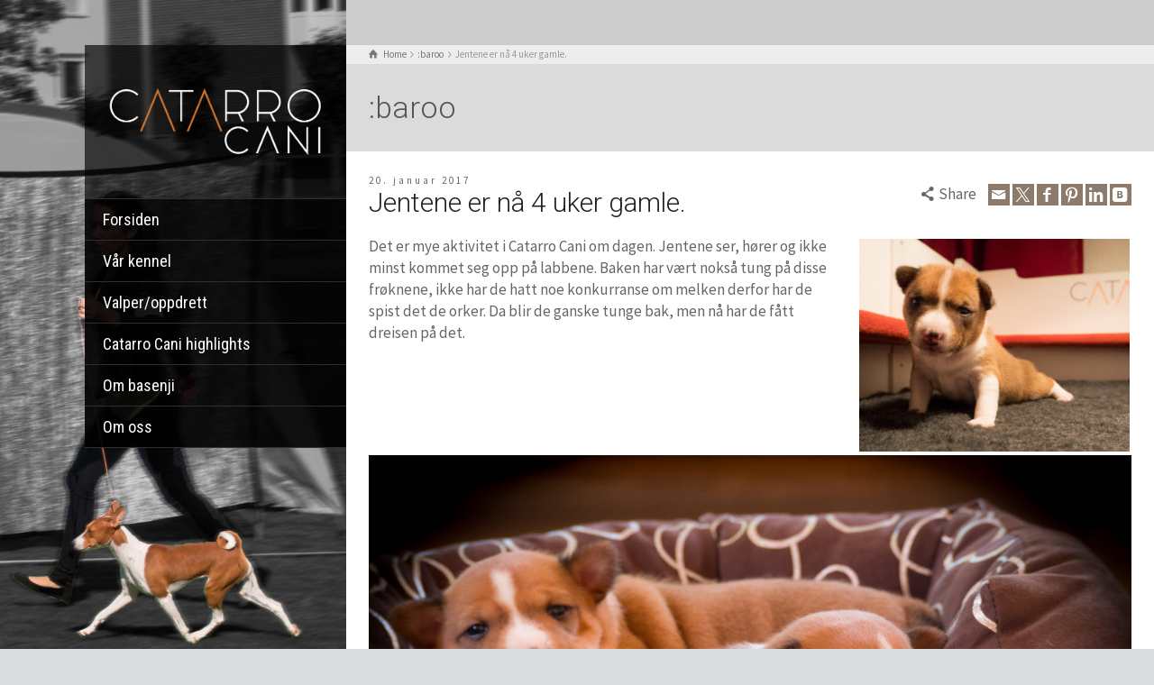

--- FILE ---
content_type: text/html; charset=utf-8
request_url: https://www.google.com/recaptcha/api2/anchor?ar=1&k=6LdekaQaAAAAADUpr78j4kvwGzS1WTMwRmwWnVrW&co=aHR0cHM6Ly9jYXRhcnJvLm5vOjQ0Mw..&hl=en&v=PoyoqOPhxBO7pBk68S4YbpHZ&size=invisible&anchor-ms=20000&execute-ms=30000&cb=acmm4kmj76ca
body_size: 48591
content:
<!DOCTYPE HTML><html dir="ltr" lang="en"><head><meta http-equiv="Content-Type" content="text/html; charset=UTF-8">
<meta http-equiv="X-UA-Compatible" content="IE=edge">
<title>reCAPTCHA</title>
<style type="text/css">
/* cyrillic-ext */
@font-face {
  font-family: 'Roboto';
  font-style: normal;
  font-weight: 400;
  font-stretch: 100%;
  src: url(//fonts.gstatic.com/s/roboto/v48/KFO7CnqEu92Fr1ME7kSn66aGLdTylUAMa3GUBHMdazTgWw.woff2) format('woff2');
  unicode-range: U+0460-052F, U+1C80-1C8A, U+20B4, U+2DE0-2DFF, U+A640-A69F, U+FE2E-FE2F;
}
/* cyrillic */
@font-face {
  font-family: 'Roboto';
  font-style: normal;
  font-weight: 400;
  font-stretch: 100%;
  src: url(//fonts.gstatic.com/s/roboto/v48/KFO7CnqEu92Fr1ME7kSn66aGLdTylUAMa3iUBHMdazTgWw.woff2) format('woff2');
  unicode-range: U+0301, U+0400-045F, U+0490-0491, U+04B0-04B1, U+2116;
}
/* greek-ext */
@font-face {
  font-family: 'Roboto';
  font-style: normal;
  font-weight: 400;
  font-stretch: 100%;
  src: url(//fonts.gstatic.com/s/roboto/v48/KFO7CnqEu92Fr1ME7kSn66aGLdTylUAMa3CUBHMdazTgWw.woff2) format('woff2');
  unicode-range: U+1F00-1FFF;
}
/* greek */
@font-face {
  font-family: 'Roboto';
  font-style: normal;
  font-weight: 400;
  font-stretch: 100%;
  src: url(//fonts.gstatic.com/s/roboto/v48/KFO7CnqEu92Fr1ME7kSn66aGLdTylUAMa3-UBHMdazTgWw.woff2) format('woff2');
  unicode-range: U+0370-0377, U+037A-037F, U+0384-038A, U+038C, U+038E-03A1, U+03A3-03FF;
}
/* math */
@font-face {
  font-family: 'Roboto';
  font-style: normal;
  font-weight: 400;
  font-stretch: 100%;
  src: url(//fonts.gstatic.com/s/roboto/v48/KFO7CnqEu92Fr1ME7kSn66aGLdTylUAMawCUBHMdazTgWw.woff2) format('woff2');
  unicode-range: U+0302-0303, U+0305, U+0307-0308, U+0310, U+0312, U+0315, U+031A, U+0326-0327, U+032C, U+032F-0330, U+0332-0333, U+0338, U+033A, U+0346, U+034D, U+0391-03A1, U+03A3-03A9, U+03B1-03C9, U+03D1, U+03D5-03D6, U+03F0-03F1, U+03F4-03F5, U+2016-2017, U+2034-2038, U+203C, U+2040, U+2043, U+2047, U+2050, U+2057, U+205F, U+2070-2071, U+2074-208E, U+2090-209C, U+20D0-20DC, U+20E1, U+20E5-20EF, U+2100-2112, U+2114-2115, U+2117-2121, U+2123-214F, U+2190, U+2192, U+2194-21AE, U+21B0-21E5, U+21F1-21F2, U+21F4-2211, U+2213-2214, U+2216-22FF, U+2308-230B, U+2310, U+2319, U+231C-2321, U+2336-237A, U+237C, U+2395, U+239B-23B7, U+23D0, U+23DC-23E1, U+2474-2475, U+25AF, U+25B3, U+25B7, U+25BD, U+25C1, U+25CA, U+25CC, U+25FB, U+266D-266F, U+27C0-27FF, U+2900-2AFF, U+2B0E-2B11, U+2B30-2B4C, U+2BFE, U+3030, U+FF5B, U+FF5D, U+1D400-1D7FF, U+1EE00-1EEFF;
}
/* symbols */
@font-face {
  font-family: 'Roboto';
  font-style: normal;
  font-weight: 400;
  font-stretch: 100%;
  src: url(//fonts.gstatic.com/s/roboto/v48/KFO7CnqEu92Fr1ME7kSn66aGLdTylUAMaxKUBHMdazTgWw.woff2) format('woff2');
  unicode-range: U+0001-000C, U+000E-001F, U+007F-009F, U+20DD-20E0, U+20E2-20E4, U+2150-218F, U+2190, U+2192, U+2194-2199, U+21AF, U+21E6-21F0, U+21F3, U+2218-2219, U+2299, U+22C4-22C6, U+2300-243F, U+2440-244A, U+2460-24FF, U+25A0-27BF, U+2800-28FF, U+2921-2922, U+2981, U+29BF, U+29EB, U+2B00-2BFF, U+4DC0-4DFF, U+FFF9-FFFB, U+10140-1018E, U+10190-1019C, U+101A0, U+101D0-101FD, U+102E0-102FB, U+10E60-10E7E, U+1D2C0-1D2D3, U+1D2E0-1D37F, U+1F000-1F0FF, U+1F100-1F1AD, U+1F1E6-1F1FF, U+1F30D-1F30F, U+1F315, U+1F31C, U+1F31E, U+1F320-1F32C, U+1F336, U+1F378, U+1F37D, U+1F382, U+1F393-1F39F, U+1F3A7-1F3A8, U+1F3AC-1F3AF, U+1F3C2, U+1F3C4-1F3C6, U+1F3CA-1F3CE, U+1F3D4-1F3E0, U+1F3ED, U+1F3F1-1F3F3, U+1F3F5-1F3F7, U+1F408, U+1F415, U+1F41F, U+1F426, U+1F43F, U+1F441-1F442, U+1F444, U+1F446-1F449, U+1F44C-1F44E, U+1F453, U+1F46A, U+1F47D, U+1F4A3, U+1F4B0, U+1F4B3, U+1F4B9, U+1F4BB, U+1F4BF, U+1F4C8-1F4CB, U+1F4D6, U+1F4DA, U+1F4DF, U+1F4E3-1F4E6, U+1F4EA-1F4ED, U+1F4F7, U+1F4F9-1F4FB, U+1F4FD-1F4FE, U+1F503, U+1F507-1F50B, U+1F50D, U+1F512-1F513, U+1F53E-1F54A, U+1F54F-1F5FA, U+1F610, U+1F650-1F67F, U+1F687, U+1F68D, U+1F691, U+1F694, U+1F698, U+1F6AD, U+1F6B2, U+1F6B9-1F6BA, U+1F6BC, U+1F6C6-1F6CF, U+1F6D3-1F6D7, U+1F6E0-1F6EA, U+1F6F0-1F6F3, U+1F6F7-1F6FC, U+1F700-1F7FF, U+1F800-1F80B, U+1F810-1F847, U+1F850-1F859, U+1F860-1F887, U+1F890-1F8AD, U+1F8B0-1F8BB, U+1F8C0-1F8C1, U+1F900-1F90B, U+1F93B, U+1F946, U+1F984, U+1F996, U+1F9E9, U+1FA00-1FA6F, U+1FA70-1FA7C, U+1FA80-1FA89, U+1FA8F-1FAC6, U+1FACE-1FADC, U+1FADF-1FAE9, U+1FAF0-1FAF8, U+1FB00-1FBFF;
}
/* vietnamese */
@font-face {
  font-family: 'Roboto';
  font-style: normal;
  font-weight: 400;
  font-stretch: 100%;
  src: url(//fonts.gstatic.com/s/roboto/v48/KFO7CnqEu92Fr1ME7kSn66aGLdTylUAMa3OUBHMdazTgWw.woff2) format('woff2');
  unicode-range: U+0102-0103, U+0110-0111, U+0128-0129, U+0168-0169, U+01A0-01A1, U+01AF-01B0, U+0300-0301, U+0303-0304, U+0308-0309, U+0323, U+0329, U+1EA0-1EF9, U+20AB;
}
/* latin-ext */
@font-face {
  font-family: 'Roboto';
  font-style: normal;
  font-weight: 400;
  font-stretch: 100%;
  src: url(//fonts.gstatic.com/s/roboto/v48/KFO7CnqEu92Fr1ME7kSn66aGLdTylUAMa3KUBHMdazTgWw.woff2) format('woff2');
  unicode-range: U+0100-02BA, U+02BD-02C5, U+02C7-02CC, U+02CE-02D7, U+02DD-02FF, U+0304, U+0308, U+0329, U+1D00-1DBF, U+1E00-1E9F, U+1EF2-1EFF, U+2020, U+20A0-20AB, U+20AD-20C0, U+2113, U+2C60-2C7F, U+A720-A7FF;
}
/* latin */
@font-face {
  font-family: 'Roboto';
  font-style: normal;
  font-weight: 400;
  font-stretch: 100%;
  src: url(//fonts.gstatic.com/s/roboto/v48/KFO7CnqEu92Fr1ME7kSn66aGLdTylUAMa3yUBHMdazQ.woff2) format('woff2');
  unicode-range: U+0000-00FF, U+0131, U+0152-0153, U+02BB-02BC, U+02C6, U+02DA, U+02DC, U+0304, U+0308, U+0329, U+2000-206F, U+20AC, U+2122, U+2191, U+2193, U+2212, U+2215, U+FEFF, U+FFFD;
}
/* cyrillic-ext */
@font-face {
  font-family: 'Roboto';
  font-style: normal;
  font-weight: 500;
  font-stretch: 100%;
  src: url(//fonts.gstatic.com/s/roboto/v48/KFO7CnqEu92Fr1ME7kSn66aGLdTylUAMa3GUBHMdazTgWw.woff2) format('woff2');
  unicode-range: U+0460-052F, U+1C80-1C8A, U+20B4, U+2DE0-2DFF, U+A640-A69F, U+FE2E-FE2F;
}
/* cyrillic */
@font-face {
  font-family: 'Roboto';
  font-style: normal;
  font-weight: 500;
  font-stretch: 100%;
  src: url(//fonts.gstatic.com/s/roboto/v48/KFO7CnqEu92Fr1ME7kSn66aGLdTylUAMa3iUBHMdazTgWw.woff2) format('woff2');
  unicode-range: U+0301, U+0400-045F, U+0490-0491, U+04B0-04B1, U+2116;
}
/* greek-ext */
@font-face {
  font-family: 'Roboto';
  font-style: normal;
  font-weight: 500;
  font-stretch: 100%;
  src: url(//fonts.gstatic.com/s/roboto/v48/KFO7CnqEu92Fr1ME7kSn66aGLdTylUAMa3CUBHMdazTgWw.woff2) format('woff2');
  unicode-range: U+1F00-1FFF;
}
/* greek */
@font-face {
  font-family: 'Roboto';
  font-style: normal;
  font-weight: 500;
  font-stretch: 100%;
  src: url(//fonts.gstatic.com/s/roboto/v48/KFO7CnqEu92Fr1ME7kSn66aGLdTylUAMa3-UBHMdazTgWw.woff2) format('woff2');
  unicode-range: U+0370-0377, U+037A-037F, U+0384-038A, U+038C, U+038E-03A1, U+03A3-03FF;
}
/* math */
@font-face {
  font-family: 'Roboto';
  font-style: normal;
  font-weight: 500;
  font-stretch: 100%;
  src: url(//fonts.gstatic.com/s/roboto/v48/KFO7CnqEu92Fr1ME7kSn66aGLdTylUAMawCUBHMdazTgWw.woff2) format('woff2');
  unicode-range: U+0302-0303, U+0305, U+0307-0308, U+0310, U+0312, U+0315, U+031A, U+0326-0327, U+032C, U+032F-0330, U+0332-0333, U+0338, U+033A, U+0346, U+034D, U+0391-03A1, U+03A3-03A9, U+03B1-03C9, U+03D1, U+03D5-03D6, U+03F0-03F1, U+03F4-03F5, U+2016-2017, U+2034-2038, U+203C, U+2040, U+2043, U+2047, U+2050, U+2057, U+205F, U+2070-2071, U+2074-208E, U+2090-209C, U+20D0-20DC, U+20E1, U+20E5-20EF, U+2100-2112, U+2114-2115, U+2117-2121, U+2123-214F, U+2190, U+2192, U+2194-21AE, U+21B0-21E5, U+21F1-21F2, U+21F4-2211, U+2213-2214, U+2216-22FF, U+2308-230B, U+2310, U+2319, U+231C-2321, U+2336-237A, U+237C, U+2395, U+239B-23B7, U+23D0, U+23DC-23E1, U+2474-2475, U+25AF, U+25B3, U+25B7, U+25BD, U+25C1, U+25CA, U+25CC, U+25FB, U+266D-266F, U+27C0-27FF, U+2900-2AFF, U+2B0E-2B11, U+2B30-2B4C, U+2BFE, U+3030, U+FF5B, U+FF5D, U+1D400-1D7FF, U+1EE00-1EEFF;
}
/* symbols */
@font-face {
  font-family: 'Roboto';
  font-style: normal;
  font-weight: 500;
  font-stretch: 100%;
  src: url(//fonts.gstatic.com/s/roboto/v48/KFO7CnqEu92Fr1ME7kSn66aGLdTylUAMaxKUBHMdazTgWw.woff2) format('woff2');
  unicode-range: U+0001-000C, U+000E-001F, U+007F-009F, U+20DD-20E0, U+20E2-20E4, U+2150-218F, U+2190, U+2192, U+2194-2199, U+21AF, U+21E6-21F0, U+21F3, U+2218-2219, U+2299, U+22C4-22C6, U+2300-243F, U+2440-244A, U+2460-24FF, U+25A0-27BF, U+2800-28FF, U+2921-2922, U+2981, U+29BF, U+29EB, U+2B00-2BFF, U+4DC0-4DFF, U+FFF9-FFFB, U+10140-1018E, U+10190-1019C, U+101A0, U+101D0-101FD, U+102E0-102FB, U+10E60-10E7E, U+1D2C0-1D2D3, U+1D2E0-1D37F, U+1F000-1F0FF, U+1F100-1F1AD, U+1F1E6-1F1FF, U+1F30D-1F30F, U+1F315, U+1F31C, U+1F31E, U+1F320-1F32C, U+1F336, U+1F378, U+1F37D, U+1F382, U+1F393-1F39F, U+1F3A7-1F3A8, U+1F3AC-1F3AF, U+1F3C2, U+1F3C4-1F3C6, U+1F3CA-1F3CE, U+1F3D4-1F3E0, U+1F3ED, U+1F3F1-1F3F3, U+1F3F5-1F3F7, U+1F408, U+1F415, U+1F41F, U+1F426, U+1F43F, U+1F441-1F442, U+1F444, U+1F446-1F449, U+1F44C-1F44E, U+1F453, U+1F46A, U+1F47D, U+1F4A3, U+1F4B0, U+1F4B3, U+1F4B9, U+1F4BB, U+1F4BF, U+1F4C8-1F4CB, U+1F4D6, U+1F4DA, U+1F4DF, U+1F4E3-1F4E6, U+1F4EA-1F4ED, U+1F4F7, U+1F4F9-1F4FB, U+1F4FD-1F4FE, U+1F503, U+1F507-1F50B, U+1F50D, U+1F512-1F513, U+1F53E-1F54A, U+1F54F-1F5FA, U+1F610, U+1F650-1F67F, U+1F687, U+1F68D, U+1F691, U+1F694, U+1F698, U+1F6AD, U+1F6B2, U+1F6B9-1F6BA, U+1F6BC, U+1F6C6-1F6CF, U+1F6D3-1F6D7, U+1F6E0-1F6EA, U+1F6F0-1F6F3, U+1F6F7-1F6FC, U+1F700-1F7FF, U+1F800-1F80B, U+1F810-1F847, U+1F850-1F859, U+1F860-1F887, U+1F890-1F8AD, U+1F8B0-1F8BB, U+1F8C0-1F8C1, U+1F900-1F90B, U+1F93B, U+1F946, U+1F984, U+1F996, U+1F9E9, U+1FA00-1FA6F, U+1FA70-1FA7C, U+1FA80-1FA89, U+1FA8F-1FAC6, U+1FACE-1FADC, U+1FADF-1FAE9, U+1FAF0-1FAF8, U+1FB00-1FBFF;
}
/* vietnamese */
@font-face {
  font-family: 'Roboto';
  font-style: normal;
  font-weight: 500;
  font-stretch: 100%;
  src: url(//fonts.gstatic.com/s/roboto/v48/KFO7CnqEu92Fr1ME7kSn66aGLdTylUAMa3OUBHMdazTgWw.woff2) format('woff2');
  unicode-range: U+0102-0103, U+0110-0111, U+0128-0129, U+0168-0169, U+01A0-01A1, U+01AF-01B0, U+0300-0301, U+0303-0304, U+0308-0309, U+0323, U+0329, U+1EA0-1EF9, U+20AB;
}
/* latin-ext */
@font-face {
  font-family: 'Roboto';
  font-style: normal;
  font-weight: 500;
  font-stretch: 100%;
  src: url(//fonts.gstatic.com/s/roboto/v48/KFO7CnqEu92Fr1ME7kSn66aGLdTylUAMa3KUBHMdazTgWw.woff2) format('woff2');
  unicode-range: U+0100-02BA, U+02BD-02C5, U+02C7-02CC, U+02CE-02D7, U+02DD-02FF, U+0304, U+0308, U+0329, U+1D00-1DBF, U+1E00-1E9F, U+1EF2-1EFF, U+2020, U+20A0-20AB, U+20AD-20C0, U+2113, U+2C60-2C7F, U+A720-A7FF;
}
/* latin */
@font-face {
  font-family: 'Roboto';
  font-style: normal;
  font-weight: 500;
  font-stretch: 100%;
  src: url(//fonts.gstatic.com/s/roboto/v48/KFO7CnqEu92Fr1ME7kSn66aGLdTylUAMa3yUBHMdazQ.woff2) format('woff2');
  unicode-range: U+0000-00FF, U+0131, U+0152-0153, U+02BB-02BC, U+02C6, U+02DA, U+02DC, U+0304, U+0308, U+0329, U+2000-206F, U+20AC, U+2122, U+2191, U+2193, U+2212, U+2215, U+FEFF, U+FFFD;
}
/* cyrillic-ext */
@font-face {
  font-family: 'Roboto';
  font-style: normal;
  font-weight: 900;
  font-stretch: 100%;
  src: url(//fonts.gstatic.com/s/roboto/v48/KFO7CnqEu92Fr1ME7kSn66aGLdTylUAMa3GUBHMdazTgWw.woff2) format('woff2');
  unicode-range: U+0460-052F, U+1C80-1C8A, U+20B4, U+2DE0-2DFF, U+A640-A69F, U+FE2E-FE2F;
}
/* cyrillic */
@font-face {
  font-family: 'Roboto';
  font-style: normal;
  font-weight: 900;
  font-stretch: 100%;
  src: url(//fonts.gstatic.com/s/roboto/v48/KFO7CnqEu92Fr1ME7kSn66aGLdTylUAMa3iUBHMdazTgWw.woff2) format('woff2');
  unicode-range: U+0301, U+0400-045F, U+0490-0491, U+04B0-04B1, U+2116;
}
/* greek-ext */
@font-face {
  font-family: 'Roboto';
  font-style: normal;
  font-weight: 900;
  font-stretch: 100%;
  src: url(//fonts.gstatic.com/s/roboto/v48/KFO7CnqEu92Fr1ME7kSn66aGLdTylUAMa3CUBHMdazTgWw.woff2) format('woff2');
  unicode-range: U+1F00-1FFF;
}
/* greek */
@font-face {
  font-family: 'Roboto';
  font-style: normal;
  font-weight: 900;
  font-stretch: 100%;
  src: url(//fonts.gstatic.com/s/roboto/v48/KFO7CnqEu92Fr1ME7kSn66aGLdTylUAMa3-UBHMdazTgWw.woff2) format('woff2');
  unicode-range: U+0370-0377, U+037A-037F, U+0384-038A, U+038C, U+038E-03A1, U+03A3-03FF;
}
/* math */
@font-face {
  font-family: 'Roboto';
  font-style: normal;
  font-weight: 900;
  font-stretch: 100%;
  src: url(//fonts.gstatic.com/s/roboto/v48/KFO7CnqEu92Fr1ME7kSn66aGLdTylUAMawCUBHMdazTgWw.woff2) format('woff2');
  unicode-range: U+0302-0303, U+0305, U+0307-0308, U+0310, U+0312, U+0315, U+031A, U+0326-0327, U+032C, U+032F-0330, U+0332-0333, U+0338, U+033A, U+0346, U+034D, U+0391-03A1, U+03A3-03A9, U+03B1-03C9, U+03D1, U+03D5-03D6, U+03F0-03F1, U+03F4-03F5, U+2016-2017, U+2034-2038, U+203C, U+2040, U+2043, U+2047, U+2050, U+2057, U+205F, U+2070-2071, U+2074-208E, U+2090-209C, U+20D0-20DC, U+20E1, U+20E5-20EF, U+2100-2112, U+2114-2115, U+2117-2121, U+2123-214F, U+2190, U+2192, U+2194-21AE, U+21B0-21E5, U+21F1-21F2, U+21F4-2211, U+2213-2214, U+2216-22FF, U+2308-230B, U+2310, U+2319, U+231C-2321, U+2336-237A, U+237C, U+2395, U+239B-23B7, U+23D0, U+23DC-23E1, U+2474-2475, U+25AF, U+25B3, U+25B7, U+25BD, U+25C1, U+25CA, U+25CC, U+25FB, U+266D-266F, U+27C0-27FF, U+2900-2AFF, U+2B0E-2B11, U+2B30-2B4C, U+2BFE, U+3030, U+FF5B, U+FF5D, U+1D400-1D7FF, U+1EE00-1EEFF;
}
/* symbols */
@font-face {
  font-family: 'Roboto';
  font-style: normal;
  font-weight: 900;
  font-stretch: 100%;
  src: url(//fonts.gstatic.com/s/roboto/v48/KFO7CnqEu92Fr1ME7kSn66aGLdTylUAMaxKUBHMdazTgWw.woff2) format('woff2');
  unicode-range: U+0001-000C, U+000E-001F, U+007F-009F, U+20DD-20E0, U+20E2-20E4, U+2150-218F, U+2190, U+2192, U+2194-2199, U+21AF, U+21E6-21F0, U+21F3, U+2218-2219, U+2299, U+22C4-22C6, U+2300-243F, U+2440-244A, U+2460-24FF, U+25A0-27BF, U+2800-28FF, U+2921-2922, U+2981, U+29BF, U+29EB, U+2B00-2BFF, U+4DC0-4DFF, U+FFF9-FFFB, U+10140-1018E, U+10190-1019C, U+101A0, U+101D0-101FD, U+102E0-102FB, U+10E60-10E7E, U+1D2C0-1D2D3, U+1D2E0-1D37F, U+1F000-1F0FF, U+1F100-1F1AD, U+1F1E6-1F1FF, U+1F30D-1F30F, U+1F315, U+1F31C, U+1F31E, U+1F320-1F32C, U+1F336, U+1F378, U+1F37D, U+1F382, U+1F393-1F39F, U+1F3A7-1F3A8, U+1F3AC-1F3AF, U+1F3C2, U+1F3C4-1F3C6, U+1F3CA-1F3CE, U+1F3D4-1F3E0, U+1F3ED, U+1F3F1-1F3F3, U+1F3F5-1F3F7, U+1F408, U+1F415, U+1F41F, U+1F426, U+1F43F, U+1F441-1F442, U+1F444, U+1F446-1F449, U+1F44C-1F44E, U+1F453, U+1F46A, U+1F47D, U+1F4A3, U+1F4B0, U+1F4B3, U+1F4B9, U+1F4BB, U+1F4BF, U+1F4C8-1F4CB, U+1F4D6, U+1F4DA, U+1F4DF, U+1F4E3-1F4E6, U+1F4EA-1F4ED, U+1F4F7, U+1F4F9-1F4FB, U+1F4FD-1F4FE, U+1F503, U+1F507-1F50B, U+1F50D, U+1F512-1F513, U+1F53E-1F54A, U+1F54F-1F5FA, U+1F610, U+1F650-1F67F, U+1F687, U+1F68D, U+1F691, U+1F694, U+1F698, U+1F6AD, U+1F6B2, U+1F6B9-1F6BA, U+1F6BC, U+1F6C6-1F6CF, U+1F6D3-1F6D7, U+1F6E0-1F6EA, U+1F6F0-1F6F3, U+1F6F7-1F6FC, U+1F700-1F7FF, U+1F800-1F80B, U+1F810-1F847, U+1F850-1F859, U+1F860-1F887, U+1F890-1F8AD, U+1F8B0-1F8BB, U+1F8C0-1F8C1, U+1F900-1F90B, U+1F93B, U+1F946, U+1F984, U+1F996, U+1F9E9, U+1FA00-1FA6F, U+1FA70-1FA7C, U+1FA80-1FA89, U+1FA8F-1FAC6, U+1FACE-1FADC, U+1FADF-1FAE9, U+1FAF0-1FAF8, U+1FB00-1FBFF;
}
/* vietnamese */
@font-face {
  font-family: 'Roboto';
  font-style: normal;
  font-weight: 900;
  font-stretch: 100%;
  src: url(//fonts.gstatic.com/s/roboto/v48/KFO7CnqEu92Fr1ME7kSn66aGLdTylUAMa3OUBHMdazTgWw.woff2) format('woff2');
  unicode-range: U+0102-0103, U+0110-0111, U+0128-0129, U+0168-0169, U+01A0-01A1, U+01AF-01B0, U+0300-0301, U+0303-0304, U+0308-0309, U+0323, U+0329, U+1EA0-1EF9, U+20AB;
}
/* latin-ext */
@font-face {
  font-family: 'Roboto';
  font-style: normal;
  font-weight: 900;
  font-stretch: 100%;
  src: url(//fonts.gstatic.com/s/roboto/v48/KFO7CnqEu92Fr1ME7kSn66aGLdTylUAMa3KUBHMdazTgWw.woff2) format('woff2');
  unicode-range: U+0100-02BA, U+02BD-02C5, U+02C7-02CC, U+02CE-02D7, U+02DD-02FF, U+0304, U+0308, U+0329, U+1D00-1DBF, U+1E00-1E9F, U+1EF2-1EFF, U+2020, U+20A0-20AB, U+20AD-20C0, U+2113, U+2C60-2C7F, U+A720-A7FF;
}
/* latin */
@font-face {
  font-family: 'Roboto';
  font-style: normal;
  font-weight: 900;
  font-stretch: 100%;
  src: url(//fonts.gstatic.com/s/roboto/v48/KFO7CnqEu92Fr1ME7kSn66aGLdTylUAMa3yUBHMdazQ.woff2) format('woff2');
  unicode-range: U+0000-00FF, U+0131, U+0152-0153, U+02BB-02BC, U+02C6, U+02DA, U+02DC, U+0304, U+0308, U+0329, U+2000-206F, U+20AC, U+2122, U+2191, U+2193, U+2212, U+2215, U+FEFF, U+FFFD;
}

</style>
<link rel="stylesheet" type="text/css" href="https://www.gstatic.com/recaptcha/releases/PoyoqOPhxBO7pBk68S4YbpHZ/styles__ltr.css">
<script nonce="bq2iI9o3D-5ooiUquQSArQ" type="text/javascript">window['__recaptcha_api'] = 'https://www.google.com/recaptcha/api2/';</script>
<script type="text/javascript" src="https://www.gstatic.com/recaptcha/releases/PoyoqOPhxBO7pBk68S4YbpHZ/recaptcha__en.js" nonce="bq2iI9o3D-5ooiUquQSArQ">
      
    </script></head>
<body><div id="rc-anchor-alert" class="rc-anchor-alert"></div>
<input type="hidden" id="recaptcha-token" value="[base64]">
<script type="text/javascript" nonce="bq2iI9o3D-5ooiUquQSArQ">
      recaptcha.anchor.Main.init("[\x22ainput\x22,[\x22bgdata\x22,\x22\x22,\[base64]/[base64]/[base64]/ZyhXLGgpOnEoW04sMjEsbF0sVywwKSxoKSxmYWxzZSxmYWxzZSl9Y2F0Y2goayl7RygzNTgsVyk/[base64]/[base64]/[base64]/[base64]/[base64]/[base64]/[base64]/bmV3IEJbT10oRFswXSk6dz09Mj9uZXcgQltPXShEWzBdLERbMV0pOnc9PTM/bmV3IEJbT10oRFswXSxEWzFdLERbMl0pOnc9PTQ/[base64]/[base64]/[base64]/[base64]/[base64]\\u003d\x22,\[base64]\\u003d\\u003d\x22,\x22w7swLwAWw7TDoVrCjFTDscO8w5Ebf3PCuwZ2w5nCjkzDpMKhUMK5YsKlSC7CmcKIbWfDmV4MWcKtXcO0w4chw4twGjF3wpxPw689dMO4D8KpwoV4CsO9w77CpsK9LQF0w75lw4rDrjN3w6/Di8K0HTrDqsKGw44BLcOtHMKfwqfDlcOePcOyVSx3wr4oLsO2bsKqw5rDlC59wohUISZJwpXDrcKHIsOEwowYw5TDlMOZwp/Cixl2L8KgT8OvPhHDkVvCrsOAwpnDicKlwr7DtcOcGH5Jwp5nRApUWsOpcBzChcO1b8KuUsKLw4TCunLDiTUiwoZ0w7xowrzDuWp4DsOewpTDsUtIw41ZAMK6wpTCjsOgw6ZcKsKmNDpEwrvDqcKiZ8K/fMKmO8Kywo0/w4rDi3Yrw6RoAD4Kw5fDu8OOwobChmZoVcOEw6LDucK9fsOBOMO0RzQbw4RVw5bCssKow5bCkMOMF8OowpNOwrQQS8OYwprClVl6SMOAEMOMwoN+BVPDgE3DqW/Dt1DDoMKdw7Rgw6fDisOGw61bMSfCvyrDtQtzw5o+cXvCnmjCl8Klw4BcFkYhw6rCicK3w4nCnsKQDikkw4QVwo97OyFYRcKWSBbDicOrw6/Ct8KlwpzDksOVwonCqyvCnsORBDLCrRMXBkdjwovDlcOULcK8GMKhIEvDsMKCw5oPWMKuFV9rWcK8dcKnQAjCvXDDjsO7wovDncO9X8OKwp7DvMKMw6DDh0I7w4Ydw7YuLW44QxRZwrXDt37CgHLCtDbDvD/Dp3fDrCXDlMOqw4IPFFjCgWJQFsOmwpc7wqbDqcK/wpovw7sbAMOoIcKCwpl9GsKQwrbCg8Kpw6NDw49qw7k2wohRFMOOwrZUHznCh0c9w7LDgBzCisOSwpsqGFbCoiZOwppkwqMfBMOPcMOswoglw4Zew71+wp5CX1zDtCbCowvDvFV0w4/DqcK5ScOYw43Dk8K0wrzDrsKbwqfDu8Kow7DDvMOGDWFhZVZ9wpHCkAprU8KpIMOuCcKdwoEfwqnDozxzwpY2wp1dwrVUeWYWw6wSX30LBMKVA8OAImUgw5vDtMO4w7/[base64]/Dv8OMw7UJLCvCt8OHDsOzwqzDlF3DhDorwqskwrRiwrQhJ8OUecKiw7oGan/Dp1HCpWrClcOabyduegsDw7vDnnl6IcKLwrREwrYkwpHDjk/DkMOYM8KKZMKhO8OQwrgzwpgJRF8GPGBRwoEYw44Pw6M3ZiXDkcKmTsOnw4hSwoDCh8Klw6PCvEhUwqzCicKHOMKkwrLCnMOoIF3CrnPDicKIwr7DtsK5TcOzGQ3CncKbwqzDpB/ClcOVOzjCr8KVdGwQw4M0w4XDrWjDm0bDnsKow6QCN0/DmkLDhcKkVsOoY8OdecO1WgLDrFBOw4F6T8OMJixNZlVJwq/CpMK0O0fDpMOQw4PDvMOEZ2k5ChbCvMOHSMOzcA0hXWJuwpfCoioqw5TDmMOxLTMcw7LCmMKWwqRDw78+wpPCpkU0w5AuPgxkw5TDocKvwoHCp0/DihJHIMKIB8Ocw4rDkcObw4kbKSpUTDk/c8KeV8KSOcO4G1nCpMKLesKWFMOawofDqyrCrjZgSmsGw7zDi8KYCwTChcKIP0PCkcKhVFzDrT7DkEfDgTbCisO1w6oIw5zCv2J7fjzDhcOpfcKiwrQeUR/DmsKRChU2wq0KfjYxFUQuw4TCocOpwqdWwr7Ct8OoM8OhJsKDBiPDocKBesOkGsOkw5JGYA7Cg8OeMMOPCsKNwqpqHA5nwp/DrBN3RcOkwpjDoMKzwqJvw4fCtRxbLg1nB8KgB8Kyw4AZwq4oe8KXKGFEwrHCpF/DtlHCj8KWw5LCusKewrcCw4I9P8ODw6bDj8KNVUXCtDZswpPDoAxVw7c+DcOHXMKCNh40wrh0IsOVwr7CrMK6OsO/IsKuwrRGahnCi8KQPcOaAMKqJSknwoRawqooQMO4wrXCr8OlwqpaKcKfbjwow6QJw4HCsEHCr8K4w746w6DDosK9c8OhJMK2flJWwoZ4cHTDs8KBXxULwqDDpcKpZMOzfzfCqVXDvjYZR8O1bMO/FcK7V8OOXMOTOcKxw43CjFfDhgTDn8OIQV7Cv3/CncKJfcOhwrPDq8OHwqtCw6zCvicuJXTCksK/w7LDhHPDsMOpwpUDBMKxCsOxasOZw7wtw63DrnTDqnTDrnTDjl7DvEjDmsKmwpQuw6LCtcOnw6dPwqhZw75vwoMFw7/DrsKaXhbCpB7CpzjDhcOmfcOlB8K5AcOEZcO2X8KDEx5+HxbCnsKpTMOWwpcVbT4mXsKywoNSCcK2ZsOSFsOmwo3CjsOww4wmX8OJTC/[base64]/Crx/CtHvCmsKmw5vDmnXCuMOowrvCiQ3CgsODZ8K2FQDCswnCo3LDgsO3AkFrwpvDk8O0w4B/eiZowrbDmGjDs8KWfRfCmsOWw4LCqcKywo3CrMKdwrcIwpnCqm3CiAPCiHrDi8KMHTjDq8KpK8OeQMOaFX9Ww7DCuGvDpSBRw6nCncO+wrZxPcKOMAZJLsKKw5w+wr/CkMO/DMKpVDBDwo3Dnk/DlQUXBDfDtsOGwrhcw7J5wpnCuVrCgcOMYMOKwo0GOMOVE8KCw4bDl1czAsOlRWzCtC/DmGxpZMOGwrXDukNxK8KuwqVsccO/exjCuMKjP8KnSMOEHijCvMOZLMOjHSERS3DDgsK+CsK0wrNLIUZow68DeMKqw73Di8K1E8Kpw7MAS1nDnxPCgWxQKcO4KMOQw4jDpTrDqMKJT8OzB3/CmMOGKllQQBDCmWvCssODw7HCrQ7Ds0FZw75fUzh6IHBmS8K1wofCvjvCnyDDjMO0w4IawqAswrQuZcKJb8OJwqFHJj8vW1HDv08tYcOLw5EHwrHCo8O+S8KTwpjDh8O2wozCjcO+O8KJwrBLc8OHwp7DuMOhwr/DqMOvw7Y4E8OeKcOhw6LDsMK5w6pvwpPCj8O1ZRgITQQcw45XQ1o9w5AGw6soQ3bDmMKPw69zwoN9SzvDjMOOcFPCoTIyw6/[base64]/CuE/DmcO0Om/CksK4RQ3ChMOhJGUiwo3Dq0rDs8KOC8KUeyzDosKSw5jDvsKAwpvDpVsBUEldWcOxCVdPwph8fcOCwr9QJ3BWw6HCjDc0DzRZw7PDqMOxNcOgw4lSw55rw70Dw6HDuUpvej9/NWhvX3LCj8OVaRULG2rDqknDhjvCmMKIH1F2Z1ctQMOCw5zDp1tTIAE8w5bDosO/P8O0w7UVTsO5MXYUIU3CgMKNBHLCqSp4RcKIw57ChcO9MsKEWsO9BQfCscKEwqfCg2LCrXRwF8O+w77CrcOCwqB2w4gcw7vCuU/DjD51L8OkwrzCu8KFABRXdsKRw6JQwqnDuHbCqsKkQGQNw6QnwqtISsKDCChIfMOCccObw7/Dnzc6wqxWwo3DhGBdwqwbw77DrcKdV8KVw63DhgBOw4gWFx4mw5fDp8KBwqXDvsOBRVrDim7CkcOQRD9rOTvDtMOBO8KHbE5ZGFxpDHXDncKOK3UqUWRqwqvCuxHDssOVwolYwr/CuBs8w7c9w5NBd2jDvMOSLMO1wr3Dh8KddsO9WsOLMxU4MCxnPSlXwrDCo3LCnEZzAQ7DosO8HkHDqsKnU2rCjVwOY8KjcyHDiMKiwo/DtwYxesKHZMOpwrBLwqnCs8KcWTEhw6TCosOiwrYObQDCjsOqw7Zww4/CisKTfMKTDzIKw7vCi8Oew7Akwp7CrlvDnRoOdsKowpogHXh4DcKNVMKOwobDmsKbw4PDncKww65iwqrCqsO/P8OcDcOGdx/[base64]/DpMOyNcKlw7M9wpbDmxXCsxbDqwMVw5EOwqLCkMOQwpUUIlXDuMObwoPDngEvw4HDgMKRDcOYw5fDpRXDhMOfwpDCtsKbw7zDscOewqnDownDksO8w59qPAxuwpvCvcOGw4LDthcmFxjCiVJMS8KTFMOEw6/Ci8KewqF+w7gRBcOmKAjDi3zCt0fCp8KwZ8Oxw6dKGMOfbsOYwqbCv8O6EMOgf8KIw4/DvHQQPcOpdBDCixnCrH7DvR8sw5M8XgnDo8KhwqbDm8KfGsKUGMKGb8KDWsKYHSJpw4AQBFQ/[base64]/DmyLCrcKrwrrCrsKzwqHChgdeHsOYayzDg8KMwpN5YGjDrR/[base64]/Dm8KPaGnCmThicT7CgcOxJ8Oxw5/CqcOawq02G23DmMOLw5zDk8KASMK6MXbCnl9mw6Nkw73CicKxwrjDp8KtccKhwr1Tw6UYw5XCucOeSBlcYHMGwq1SwrheworCjcKZw4PDrzDDi0bDlsK/Py/ClcKyRcOrKsKee8OlOX7Dh8KdwrwZwpLDml9LI3jCgsKYw7ZwWMKnYRbClAzDtCICwqFbETd3wpJpeMOuFibCuzPCicK7w7FVwrYQw4LCiU/Dq8KgwoNpwoVSwo5pw7oveibDgcKEwqwkWMOiRcOnw5pSYBJeDDY7EMKcw4Uww6/[base64]/[base64]/[base64]/Dgh/DglLDicOzO8O0eQNXw5zDuCzDrmDDszVjw60NOcOZwrPDgi1rwoNfwqcRa8O1woQvPTjDghHDkMKkwrJ1IsOXw69sw68iwo1ww6tYwpVqw4LCj8K1C1nCmV5Dw7RywpXDoEDCl3xjw6BYwoIiw7EIwq7DpyU/TcKRWsOtw4HCrcOkw6dNwqfDvsOlwqHDlVUOwosMw4/DozrCulvDgH7Cl2TCkcOCw5fDmMOPbyVEwokJworDr2vChsKGwpDDkydaDxvDjMOWQCIfQMOffFs4w5zCuCDCksKFSkjCoMOjIMOqw5LCk8O5w5fDuMKWwo7CoUJswroRCsKIw5M/wpwmwrLClgTCk8OHNHHDtcOqS37CnMO6N0EjPsOodsOwwofCgMOOwqjDnVA/clvDs8K5w6Bswq/DkhnCssKSw6/CpMOWwqE+wqXDpsKIQn7DslkHUCbDhhEGw7F9KQ7Dpi3Co8OtRz/Dn8OawrkJLX1RGcOydsKnwojDvcOMw7DCtGxeagjCjMKjPMKJwrMAfUrCgsKBwoXDuh43XAnDrMObQcKuwpPCkApLwrVBwqDCpcOVd8OVw6/DlgbCj2ECw7HDti9NwozDncKiwrrClsKHecOawoXCtHzCrUjCozVHw4PClF7Dr8KXEFIdWcOYw7zDuDp5HU7ChsOCVsKYwrHDkSHDvsO0FsOnAX1QWMOgSsOyTCswBMO4PcKXw5vCqMK9woXCpyR2w7xVw4fDqsOKKsK7EcKZNcOmJMO8ZcKbwqvDuG/CpinDt1ZOBsKOw47Cv8OIwqrCocKQXsOawoHDk0smDh7DgiDDoz9aHMKQw7rDriTCrVJoEcONwotjwqVkchbCs0g3RsODwrPCjcOzwpx0dcKSWsK/w5hWw5onwqfDiMOdwqBcWRHCjMO5wolTwq5YFsK8YcOkw4vCvxcpUcKdIsOzw6LCm8OsdAUzw4XDnybCunbCvSA5HEURTQDDicOfRBEnw5XDs2bDmj/CnsKAwqjDr8OxfS/[base64]/CmHzCqAnCm8OBwqtdUMOnUmEbC8KucMKkMB93AjjCoQPDqcO+w5rCn2h6w68wb1Rvw5BSwpIMwqLCiEzCrUpLw7cDRVfCt8K8w6vCscO2Pn9hQ8K4QUl/wppAUcK9YcKvYMK4wrpXw7zDscK6wogAw6kvGcKDw6LChSbCswpFwqbCtsKiJcOqw7p+HHvCtjPCi8KZJ8O2BMKZPwLCvE4KT8Krw6XDvsOEwoNPw6zClMKTCMOwPl9NBMOxFQ9nZkjChcK5w7QuwrzDuizCr8KYdcKEw7ESTsK9w6XDk8KERiLDt0/Cj8KEdcKKw63CqBzCvg4JG8OSB8OOwoHCrxzDosKBw4PChsK0wodMJCvCh8OKOkEqLcKDwooJw5AQwoTClXBcwpoKwp3CuwodWl1HWCPCn8OsZsKiZSAVw6FERMOnwqkMRsKPwpIXw6bCkGAgYMOZDUwuZcOJRFXDllLCncOyNT/DihJ5woFIbm8Hw4nDgVLCl3wKAVYcw5rDuQ5tw6hSwowiw7ZAZ8KSw6fDt3bDnMO8w5nDo8OPw6FIZMO3wrouwroIwqsbccO8DcOzw67Ds8Kdw6zClD3CscKnw4bDgcOswrwBRmNKwobDmk/ClsKKYGElVMKsYVRRw6DDuMKrw7rCiTMHwq4ow70zwr3DiMOkW2wrw4/ClsOQZ8KNwpBzGAPCi8OXOBcRw5d6G8KRwr7DuDrCiXvCosOFHUvDl8OSw7PCvsOSbm7CjcOgwo4CamDCmMK+wohywpvClhNfQHzDgw7CjsOWUy7CmsKcaX1FPMOTD8OYPMOnwq0sw6/CvjZYe8KTM8KtXMKkMcOkBiDCpkrDvU3Dm8OVCMOsFcKPwr5ZTMKEU8OdwpZ6wpEgDlQKeMOadz7CksKhwrvDqsOPw7vCusOlCcKvbMOVUMO+BMOWwpJ4wo3CjDTCmmNxJV/[base64]/e2AMNcO8QGjDicOqw5ciw5JMwrtHeDzDhT7Dk8Oew7DCuUQyw6jCkhhVw5rDl0rCliF9Oh/[base64]/cX4cwpEbwqXCk3N9ZzXDhVjCnsKrBMKEwoHCq0JCb8OMwqp+cMKMHwjDtWxWGFIGYH3DtcOFwp/Dm8KMwpbDgsOrU8KUUGgUw6bCgUlMwo10Y8O7elXCpcKHwo7CmcOyw6vDtcOSAsONA8Kzw6jCgCrChMK+w4hQIGRXwoLChMOoNsOPfMK6T8KywroVSEc8aQVdUWbDuxbDoHvCt8KcwpfCp3bDhsKSYMK4esO/EBAcwqg0P0oiwrQ2w67ClcOWwqkubGbDnsK6wo3DiULCtMOjwqxgeMOmwpZvAsOnfDHCvRJ1wq1mQH/[base64]/[base64]/CpTtAfnPDrMOgwqjCvMOWw7vDhcOOwp3DvzvCm24swo5Ow4DDisKzwqXDo8OtwonCjCjDscODKkk9UjIaw4rDhTfCnsKIbMKlIcOpw5bDjcK0UMO/w5TDhnPDisOGT8O1GRDDmHETwqV9wrFhR8O2wo7CvBZhwql7DCxCwrbCkGDDt8OHXcOLw4zDsyRudgLDhXxla0nDhHNbw6BmQ8KYwq11QsOEwpQPwr0mRsKhK8KIwqbDiMOWwrlQOSrDnwLCkzAzBgE7wp4Bw5bClMKYw7htasO/wpDDrynDnmrClVfChMOqw5xOw4/CmcOyQcOkNMKfwo4uw70YMibCs8OxwoHCg8KtGUbDjcKiw6fDgBZIw6k5w7J/[base64]/CgsKrwrACDBxxw4DDp8OvLA1SwrbCusKeU8Ouw7/Cjn57fXjCvMOPLsKtw7TDpTzCksOgw6HCtcOKVQF5aMOFw4wzwoDCt8OxwqrCjwnCjcKOwqgJZcO7woh4B8OFwq56N8KkOsKAw5ZaLcK/IcOYwqvDgnkcw4hswp8Jwo4nAMK4w7ZPw6Rew4FWwqXClcOhwrhACVvDm8KJwoAnFcKvw5o1wqEnwrHClE7CgSVTwrXDksKvw4xZw685csKGGsKww63DpVXCsQPDlijDpMK2c8OZU8KvAcKzPsO+w5t1w5fCh8KkwrPCg8Osw5/DvsKOdQkxwrZhacKtGx3DqMOvegjDkz8mEsKnSMKvaMKiwp5jw4IAwpluw7J4QwAfczDCrHM7wrXDnsKObQbDrgTDssO6wpNZwprDhU/DrsOdCMK7OxIVJsOtcMK2dxHDrGHDjnwOfsKmw57DrsKJwqzDpSTDmsOew7zDi2jCty5Nw59tw5I1wrl2w5LCv8Kow5TDu8OowohmbgY2N1zCsMOrwowpa8KWQk8aw75/w5PDpcKswqkAwokHwoTCjMKgw4/CssO9w6ANH3vDtmPCjRsNw7YLw5Riw43Cm1k1wqoYaMKhUMOtwpTCsBN2aMKkJ8OgwpZLw6xuw5BIw47Dnlsnwo1hLwFaD8OMQ8Obw4fDj0ceVMOuC3RYCE9/[base64]/DrMKwAGbChMOSYTjCvQXCungmZsOXw6R5w4TDphXCh8Olwo/DgcKAZ8OjwrR7woDDqMO6wqlYw73CisK2acOZwpZOUsOnOi5Jw7rChMKBwow1NVnDiR3CsmgXJydaw4DDhsOAw5rCjcKabcKjw6PDi1AUPsKPwrdEwqbDncOpGEDDvcKRw6zDmnYPw4/[base64]/CjcKlP8KAwofCiwnDjsKqGWnDgi/DnMKkNMO6RcK6wrTCvsK6fMOaw7bCqcK8wp/[base64]/XsOnL8OKw69Tw60zw7lcZlXCok/CoRHClcO3CV5qDjzCtWspwpUFRAbCh8KZVgQkG8KZw4JKw4XCvm/Dt8K/w6tZw4HDqMOSwoxuLcO7wpAkw4zDlsO0NmLCvjDDjMOAwp58SCfCq8OiEyLDsMOracKJSQlIUsKgwqzDvMKTDU7DsMO+wrA2A2vDrsOpaAHDosK6cyTCocKcwoJFwrHDkAjDuQhDwrEcEsOuwoRnw419MMOZQlQpSlsheMO0Y0w4cMOFw60DCz/DsgXCmy0GXBQWwrbCh8K6SMOCw6dgFcKJwpAETUzCrXTCtklQwpZvwqXCvxDChcK1w7rDoQDCvlHCjhhGEsOlYcKpwqodTnDDtsK1MsKGwr7Crx8ow4fDmcK2eQtbwpQ8C8K7w55Rw5jDoRXDuX3DjWPDqzwTw6cbLzvCoU/Dk8KUw54QVy3Dg8KicD0MwqbDvsKxw5PDqA0RbcKZwqJsw7YHDsO+AMOIYcKZw40QKMOqNsKoCcOUw5rCiMKcByNRb3pXcVhqwqo7woPDnsKEOMOpdSbCm8KPS0UWYMOzPMKIw4HChMKSRDRcw4fDrQnDhTDDv8O4wobDvEB2w5YjLwnCnGDDnMKUwpxSBhcLJDbDvl/CkiXCh8K0acK3wrLClC8swr3CisKLU8KJDsO0wo9bCcO2HTsGMsOew4J6KS98IcOUw7VtOmdhw4bDvhI4w4fDicKPFcONSH/Dok8iRGHDuwJYe8KwVcKfMcKkw6XDksKaMR0/WMKjUDXDlcK5wrZ+ZVkaRcK3DFZJw6vCn8KFSsO3B8K1wqbDrcObNcK4HsKqw6DCk8KiwrxLw5/DuCt0ZF1Ef8KVdsKCRGXCk8O6w6BTLgIyw6HDlsKIbcOpc3XCkMK4MGU0wqBedcKHIcONwq90w5AND8Ovw5kmwrUTwq/DsMOqAAdaCsONPGrCgm/CpcKwwpJMw6NKwoo1w67Cr8OOw5vCsyXDj1DDqcK5XcKpNEp+Z3/DrCnDtcKtQ3d8ahNWAWbDtix/[base64]/[base64]/DncKSe8O3d8KBNMKTwrLDn8OOcH17LzLClsOkdHfChV/DgDg9w6FiHsOuw4ZBw7rCrAlKw5XDvMOdwpteIsOJw5rCkUjCocKTw6BNWxk1wr7DlsO9wq3Dq2UxXzZJEmnCsMKewpfCisOEwqtKw4Ajw7zCoMOnw40LcmPCrjjDmmpCCl7DpMKoJ8KaNEx2w5/Dg0gnCTXCu8K8woc5YMOrNjx+JV9jwrx9w5LCusOGw6/[base64]/[base64]/CmcOWLSDCkcOowroewovChz3CmMOCbcO9wrHDhMK9wpouGsO3JsOLwqfDnTnCqcO0w7/CoVTCgiwnV8OdbcKjdMK+w445wofDrAs9PsK4w5/CvQooBcOiwprDlsONKsKFw6PDh8OCw4YpUnVLwrYWDcK3w4/DmSwzwpPDskzCsDrDmsK4w4U2ZcK3w4JEd0oYw4jDiGk9D1UsTcKPYsOdblbCqX/Co2kHXRtOw5DCoHkxA8OLCcO3QEnDinZzHMKNwqkIH8O9w79ecsKtw67Cr2gPQHN1BQEHAcOfw7PDmsOlH8Osw6FJw57Dv2DCmSsMw7DCgH3CiMKfwocewqfDi0PCqRJEwqc/w4rDkyo1wrgIw7zCi03CiipQJGNYTz5Kwo7Cg8ONcMKocmA2ZcO9w5zCn8OJw7fCgMOrwowtKCjDjz4fw68GW8OhwqbDgknDmMKqw6cAwpPCssKqYjzChsKkw6vCt0kGKi/[base64]/DikRhwrnDisKcw6YIOg/DtW8Kwq1ew7jCiC1lR8KhNi4kw6snNcOxw4FLw5XClkt4wrLCmMOoYQbDsQ7CoVFswrhgLMK6w5pEwpDCmcO2w5/DuSFJfMK+CcOxNQ7CjQ/CocK7w7l+GMOkw4wNS8OSw7NFwr1/CcKRBSHDt3fCqcKEEC4IwpISACjCly1owpnCtcOmHcKeBsOUH8KBw4DCtcORwpp9w7VIXSXDllElVzpXwqBrVcKnw5gRwqnDsEIfBcOUZXtCXsOcwqzDsyFNwptyL1LDtgvCmA3CtVHDvcKKU8KCwoklHxBxw5s+w5QhwoNDZnrCocOCai7CjDhsC8OMw4LCpxQGF0/DpHvCpsKUw7d8wq9dPmlfdcK4w4YWw6t/wp5Sez1GSMORwpsSw6fDpMObcsOMeXskVsOwITtbXgjDi8OrCcODMMO9e8K7wr/CjsOww5FFwqIdw4HDlU97Tx1Pw5zDscO8wrJWw7JwD0AAwozDvUfCosOEWmzCuMOyw4bCvCbCmETDucKVdcObTsOcGMOzwrxIwoYKLU/CgcO+fsOZPxF+T8KqI8Ktw53CgMOsw6RLfH7CqMOWwrArb8KZw6LDq3vCi0phwoU1wo89w7fCiQ1jw5jDuV7Dp8OufVQ0EmIyw4vDpmZtw6QeK38+eBYPwqRjw7zDshfDsQvDkF5lw7trwqsfw6AIY8K6HlbDq3/DlMKowoh0GlZ+woDCriwzBcOrccKUJcO7JxwBL8K1LwhVwqB1wpxDTcKQwpjCgcKGZcOgw6zDvDhvNVbCl0/DvsK7ZFTDo8ODBVV/OMOqwoovOk7DqVrCv2TDlsKAC03CpMO7wo8eJhowD17DniLCmcO4DjMVw61TIzHDnsK+w4t/w48RV8K+w78FwrnCmMOuw6EwPVl7VzfDocKhHU7Cs8Ksw67DuMK9w7s1GcO8cVhddhrDrcOUwoNxKnbCvcKSwogaSAFjwo0STkHCvS3Cok4Dw6bDmm/DusKwA8KCwpcZwpYNVBw4RDFbwrLCrTFTw5bCkDrCvRN8fRXClcOJRWDCjMK0TsODw49AwqLCn0Q+wrsQwqgFw6bCisOkKGfCq8K9wqzDqQvDs8KKw6bDrMKBBMOSw6bDqiZrBcOLw5NkE24LwpjDpwjDvg8pDF/ChjnCgE0PCsO4JScQwqsNw51zwo/CoAnDtAHDiMOyXGgTNcOPZEzDpkkoe1gWwovCtcO0KRk5csKNGsOlw4QEw6nDpMO6w6FMOCAQIElTOcOhQ8KIccOdLx7Dl2bDqHPClF5QABIvwq5cBXvDqFgjL8KLw7cMZsKww6hLwrZrw6rCiMKSwpTDsBDDk2fCsDJ3w4xywp7Do8Ouw7XCszgGw73DrU/CusKdw5cxw7fCnlfCtRBBSm0YIzDCrcKrwq5Dw7zChRXCusKTw50Cw6/DisOOZsKnIsKkMhDClAAaw4XClcOnwqfDg8O+MMOdBgdAwqJhQBnDj8Opwp1zwp3DnXnDpXDCiMOXecO6w50qw7ptcl7CgEDDgy9pfw/CsmDDm8K9GDbDsFt9w4zChMO0w7rCkFs2w4tnNWXCkgNYw5bDvMOpA8OHYCAqHEfCvjzCmMOnwrjDicO2wpPDpcOKwoZ7w67Cj8OIUgY3wqtMwr/CokLDo8OKw7NWH8OBw64wW8KUw6ZJw68LAwHDosKUJcKwV8OCwqDDqsOVwqB2UX8/w6TDmWpdb2HChMOsCyhuwo/DosOkwqwfbsO0PH9nJMKdAcOkw73CjsK/GMOUwoHDtMK0YMKPJcOfXi1cwrZKYyZBRMOuIHxXXxvDscKXw4oNa0RwPsKiw6rCqgUkJjx2CcOtw5/[base64]/DpWPCosKZw4zDhlFGUMOKw7XCtsO1XcOCwoFHwqHDj8KKGcOWasKMwrHDkcO7ZUoTw717AMOnEMKtw4fDlsOjPABbcsKVV8OSw68swrTDgsOiecO+WsKpW3PCi8Opw69cfMKWYGdjKcKbw4JKwohVRMOzIMKJwqR/wqVFw4HDuMOTBgrDrsOjw6oZOTbCg8OnV8O7NkrCk0LDscO/f1JgGsKYPsOBCigoIcOTD8KVfcKOBcOiFSApDmk/ZMOsXA1VfWXDn0hKwppcfTccRcOrTD7CpFFFw69Ww550Xk9Ew6rCtsKvZktWwplVw5Ryw7/DljnDpwnDl8KCexzCk07CpcOHDMKPw6cJeMKtIx3DkcKew53Cg1rDtH/[base64]/cWPDgsOaw7TDsMOYLFXDgAFpw7gPw4PDn8Kmw6hxwoBrw6HCjcOgwqNxwrk5w7A/wrHCjsOCwrLCni7CjcOcfGDCuz7DowHDij3DjcOYFsK7QsO/wpHClcODPFHCtcK7w5w/fUnCs8OVXMKYN8ObbcOYfm7CrlXDs1zDonIKJGNGdGgtw5g8w7HCvxjDq8KrWkICGxvChMKvw6Ilw6EcYQLCucO/wr/[base64]/Cl8O+OcKcP8OKQQFqVGEPw6pRK8K0B8OFU8OAw5MGw6Qzw7/CkBNUd8OUw7nCncO/wrkEwrfDp1fDicOAXcKuA0BpbXDCrsO1w6bDg8KKwonCjibDmWI5wqEcR8KSwp/DiBDCssK7RsKGXjzDo8O6Xmd5wqLDmMKZXVHCuys/w6nDv246IVdUF0xAwoB5WR5nw6vDmiBLalvDrX/[base64]/CvMK6d2JVJ8KOGMKlACjDvDnCj8OnwrJAwrI4wr7Co0F5dU/Cj8O3wpfCvMKawr3CnD8xGU42w4YtwqjCn2FtSVfDt2XDocO6w6vDkRbCuMOAFWzCsMKgRFHDq8O8w4wJVMO6w5zCu23DlcORPMOXesO9w5/DpU/Ck8OIbsKNw6rCkitPw4txasOBwr3Dp2gZw4UmwqDCiGTDlAIFwp3CrTLDvF0HDMKXZ07DvGokC8KbHCgdCsKDS8KuDDTDkifClsO9HXEGw7ZHw6FHI8Kgwq3ChMKiVGHCosO+w4Ylw4kNwq55cxTChsOlwo43wqHCrQfCtD/[base64]/DvMKYD1JWw5vDuTMJwp5iWQMEwpXDhcOBw4vCjsKbeMOBw63CnsOXBMK4Y8OID8KJwqx4RcO6bsKOD8OqPlnCmF7CtEXCtsO+PB/Cg8KfdVbDu8OkDMK8ScKeKcOpwpzDmj3DnsOHwqEvP8KrXMOeAGQsesOtw5/[base64]/[base64]/ChXTDsH97woTDlcOTw6XDkg/DmMODwpHCsMKDOMK6OsOraMKPwozDkMOUGMKVw5LCvMOQwowUTxjDq1jDkmpHw6VECsOgwqF8FcOIw6gUb8KBRMOlwrAawrt5Ww7Ct8KJRCjDhR/CsQTCuMKAL8OfwoMtwovDmzpmFz0Nw41rwoUncMKqckXDg0BjZ0/DkMKrw4BKX8KiLMKXwoYCCsOYw7JyUV4WwpnDscKgPFnCnMOiwonDjsKQdxRUwqxLSBx+KRnDpGtPUkZWwobCm055WFtKVcO5wqfDrsKgwojDuCdlPCPDk8K3BsKJRsOPw4XCpWQPw5lCKVXDoQdjwoXChnBFw5DCiDvDrsOGUsKxwoIYw5dSwpk/[base64]/CiEI/HlkHw7VkZDpMIsK6wrMhw5HChsOWw53Cl8OjWDpowoDChMOnTkIxw4/[base64]/w78RZcKZw4LDugYRw77CgC4gKCfDuMORw4jCp8OtwqQgwrbDpgtfwpnDssOaIMO8w509wp7CnSXDu8OsZS1/[base64]/CrV/DrQvDocKuwpFAdhEARsKNUyHCjsOKGjrDkMOfwpVsw6AsS8KtwpA7WcOTdHV0QsObw4bDrxc6wqjCgzHDjjDCgmPDuMK+wpRyw7PDoDbCvxsZw44Aw5vDjMOYwoU2OHzDpsKMWxFQcyJ+wqAwYkXCgcOPBcKGK24Xwopbwr9qZ8KMSsOMw6nDu8KOw6DDrAI/RMKKNVPCtl1mMyUHwrBkYXIqYMKIP0VnTRxkL3scal42C8OfDBd9wo/DpkvDjMKbw7ENw7DDkBPDo1h9aMONw4TCp0AKLMKHM2jDh8Otwqolw63CpyggwojCkcO5w4zDvcOuPcKaw5rDhVNzT8O7wpVqwqo4wo5/LWsZBwghOsKiw5vDhcKpEMOmwoPDvWxFw4HCn1szwptBw4YWw5MtSMOvEsOTwrBET8OpwoUmZAEQwpoYHmtbw5YsfMOTwp3DtU3Dm8KywoPDpirCiBjDksOic8OIO8O1wro1w7EQTsKTw4spaMK2wrYww4TDpyfDhUhcQiLDvgwXB8K5wrzDuMO/c0rCtVROwr8zwpQRwqDClgkiUGjDocOrwqMfwqLDncKMw4N/[base64]/CligZw4xYLls3wp9qKhZ4YxBuw51KYsKaNsKtXnEXeMKNdzzCkCPClGnDtsKgwq/Cl8KNwo9MwrptQsObUMOeHQdjwrBDwqVRAS/[base64]/[base64]/CgnPCncKEw6fCpcKQSEbDt8KZw78/wrLDiMK+w5vDjhVOcx07w5cIw480FRDCiilQw4/CgcK1SGkYAsKfwpbCn3ozwp9mdsODwq84RV/Co3PDqcOuRMKxWVQtKMKiwogQwq7Cni17DHA7AX5vwrfCu0Y4w5wqwr5iOljDlsOrwpnCpCxHasO0M8Kiwq8qESVcw6EXRcOcS8KNPi1JMDfDqMKywofCvMK1RsOQw6/CpDk7wonDi8KuZMOLwrljwqHDoB8+wrPCtMOkFMOaPcKIwr7CksOeGsOgwp5lw6TDtcKndiwUwpbCmn5Kw6xULnZtwrPDuifCmn3Dp8KRWQPCg8KFR0Vyfz4iwrcbNx8LacO6X1INNFImCix4ZsO5bcKuUsOfLMKOw6MXNsOAfsOdVWbCksOvLQ/CigLDo8OQccOlC2VMS8KpYBHDlMKaasOjw5N+RsO+TGjCq2M7YcKhwq3Dln3DisK+FABdHDDCgzMMw5sPIcOpw7DDuGkrwocaw73CiAvCmlvDukjDhsKow55gOcKoQ8KlwqRow4HDuS/[base64]/DpMO7w5DDmTjCr3rDscKFZyHCknzDv1BiwrzCo8Orw6YWwonCkcKXS8K4wqLCisKlwoh0a8Klw7rDiQbDuH/[base64]/CphxpCAtuTAUhwpXDgcO/w7DCr8Kmw6rDtUvCtxYSZyZqEMKKPCTDjgYMwrDCvcKlJsKcwoJkMcOSwrHCl8KUw5cjw4nDgcKww7TCt8KeE8KsSC3DnMKywonCkS7Cvz3DnsKwwqDDkGdVwroQw41ewpjDocOReUBuQRjDtcKMODfCkMKQwojDgn9pw7DCiGPDl8K0w6vCkBfCmmotDk5yw5fDjG/CpWlkcsOTwpsNAD/DkzQLSMKfwpzDqRZ0woHCvcO8UxXCq3fDgcKsRcOaYUPDosKaGz4rVmQic2tvwqnChSTCuRtHw57CvSrCsWZ9CMKdwqXDgRnDnWM+wq/DgsOdJDLCs8OiYcOuLUwncSnCvT5awq5fwqHCnzLDmRAFwofDqcKUMsKIEMKTw5fDg8Ogw4VWP8KQccOyLS/CjxbDpB4WLCTDtcOGwowmaVQiw6bDsVQPfSHCuA8eLsKWYVZCw5vCvyHColB9w6JwwrVSNhvDrcK3GnwaEWJ0w4bDhQxZwpzDisKjAgXCi8KowqzCjnfCkzzCosKgworDhsONw6k1McKmw4vCiBnDoGPDsWzDsSlhwo1OwrbDjQ/Ckg85GcOfWMKywqNQw7lsCSXCkydgwo1wO8Kmdicaw6djwoFbwoxHw5jDnMOxw5nDg8KIwrkEw70sw43Dq8KHVz7DssO/ZsOswpRlF8OfZAlmwqN/w4bCj8O6GAxlw7MJw5/CiRJ6w5RTQwhRKMOUDSvCmMK+w73DlE7DmT1+WDxaBcOcF8Ogwo3DpCJQMFPCr8K7KsOWUFxNIxlvw5vDjE0RMyQdw6bDh8OSw4BzwojDiXkCaxoQw7/DlSEdwpnDkMOgw4sgw4ECN1jChsOYbMOsw4cde8Kqw59JMgrDqMOUIsOTGMORIB/CgUnDnQLDr33Dp8KUW8KAcMOqAlXCpjbDnDzCksOzwrPCqMOAw44wfMOyw5N+OR3DiHXCmX7CgHjDjAocX3DDo8Opw6vDgsK9wp/CsWNVVFDCiFtbd8KEw6LCicKPwq/Cv0PDu0sEcGATNFVPUk7DpmDCtcKdwoDCrsKbE8OywpjDpsOfP03CiWrDsVzDuMO6AcO5wqfDisKgwr/DicKfHyVmw78Jw4XDnlclw6PCh8OWw6sWwrlWwrvCisOcf2PDmwPDo8OVwqMiw7QaScOcw4HDlWnDnMOewrrDvcOqYxbDncO2w6fDgAPCrsKYFEjDim0Nw6vCncOMwr0bRsOhwr/[base64]/KAIvwpNoOnQgw7bDphbDhMO6E8OVM8O5AGARclNtw5TCo8KwwokmecKnwrdgw4JKwqLCiMOyBgpOL13Cl8Oew5/CkhzDk8OeV8KqD8OHXTnCj8K0ZMO8CcKFSRzDhBojb0HCoMOcF8O5w6PDh8K+C8OJw40Gw6sdwqDDrjNxeTLDqGHCq2BUEsOmccK8X8OLFMOqLsKgwr4Tw4bDkA3CscOeRsKUwoHCsnLDkcO/w5IJIk8Ow4UBwpvCmAXCnTTDmSMuTMOOHsKJw4tfG8KSw6FiU23CoWx0w6rDnynDl3x8YT7DvcOzSMOSLMO7w5c8w54QXMOUc0xRwoLCpsO8wrfCqcKaG0QqUcO/VsKDw4XDqMOPPcK0EMK3woYWHsOkMcO2cMOzY8OVH8O5wq7CiDRQwqNHV8K4UF0iNcOYwrHDk13DqzVdw4jDkkvClMKYw4rDrizCtsONworDi8K3Z8KAEi/CpcO7FMK9GBcRVHIsai7Cu1lpwqvCkmbDpGXCvsOuGsOoc0IJKW7CjMK1w5UhDh/ChMOhwp7DmcKlw4Y6McK0wpxTdMKhLsKBR8O3w6XDhsKXMynCqRMCO241wqE+Q8OpUgJfSsOcw4/ChsOqwoYgIMOWw5/ClzIvwrXCpcO9w4bDlsO0wrxSw4rDinHCtjfDpsKnwrjCgsK7wo7Cl8Oyw5PCjsOAHj0JDMKtwosawoc8FFrDl0HDosKRwo/DhcKUEMKYwprDnsKEXkN2fgs1esKHYcO4w4fDjUbCgjI3wrPCrsOEw4fDrznCoEfDuRvColrCvWYWw7gcwo4lw6t+wrDDsSQUw7tww5TCrMOOIsKiw7YNa8Oxw5jDuWXCiUoPSnRxGsOeeW/DmcK9wohZeyjChcK8fcO2PD9Zwqd5S1hMOjY1wodmST9jwoZqw70HW8OJwo00XcOWwpTDiQ9RW8KVwprCmsOnX8ORR8OyT0DDmcOyw7cfwoB0w7sibsOrw5Y+w5bCksKaCMKJO1/DuMKawo3DgcK9Q8O4BcOUw7wPwoUXYh0wwo3DpcKbwpzClxXDgcOhw7Baw4HDskjCpDltB8OlwpHDiiN/fGPCunIHHcKpAsKHA8OeNUnDuVdywoPCrcOgMmzCpC4ZZcOuKsK1wooxa2PDnyNEwqXCgx9WwrHDvxA+ccKSYsOaMkXDrsOOwrzDoQ7DmVMRWMKuw6PDrMKqUGzCqsKMZcOxw6kgPXLDvGlow6DDg2kiw6BCwod/wpnCjsKXwqbCuQ4RwoLDlykPX8K7Owt+V8OlA0dLwrkaw4oaETTDinfCq8Opw4Nnw6TDjcOrw6Zzw4NWw4JhwpXCtsOYbsONBClBET/CncKUw6wgwofDt8OYwrAabUJue2Fnw6NrCcKFw7gUbsOGTzdxwq7CjcOLw6vDiF5jwpwlwqbCqSnDmjFLD8K/w7TDssKCwq1tGlvDszTDvMKwwoBwwooEw7crwqsxwowhWiTCond1ZjwEFsK6TD/DvMO5IVfCjzQVJFZXw51CwqjCoCwhwpxTGGzCl3Iyw6PDvSA1w5vDqVfCnDEKM8K0w5PDuGZswrHDrHIew5FjFsOAQ8K8VcKEWcKPLcKQFkRyw7wuw5vDjgc+HT4bwqPCl8K5LBVrwrLDuGEiwoo3wp/CsifCpj/CgBXDm8O1ZMKcw78iwqYBw7gEA8OHwrTDvnU/bsKZVkfDl1bDosOmdgLDtGAceH5AUsK6cBUewq8Twr/DtykXw6TDpcK9w43CqDAhIsK4worCkMO1wppfwoAnCGN0RzzCslbDpX/DjUTCnsKiRMK8wpvDuwLCuFozwo4sWMO0anfDsMKzwqHCm8KhFMOAQA5dw6pNwrwJwr5xw4QPEsKzUgBkPTBVTsOoOWDDlsKow7BLwpjDji5vwpsNwqcPw4BgXn8cPAUpcsOMeArDo2zDg8KQBkd5wp7CisOiw6kXw6vDmmkOElUdw6XCucKiOMOCasKyw6Jvc0/ChyPDhTVVwogpKcKuw57CrcKvI8KqGWPDjcO3HMOTHcKfHG3Dq8OLw6jDoyDDiAo3woQVOcKtwpxBw7HDjcOQFx/DnsO/wp8BFB9Uw7YhQxNKw6NcZcOfwqDDosO8fUUMMgDClMKiw6rClzLCmcOQCcOyOHLDo8O/Ek7CrSp1AjZia8Kvwq7ClcKBwo7DvHUyCsKyOXLDjGlKwqlUwrXDlsK2MQx+HMKtYsKwUSjDpS3Dj8OdCV8vSHE0wrLDlG7DklrCpBDDnMObGcK/T8KowqvCpMOQMAN0w5fCs8OyDWdOw4jDjsOwwrvDnsOAQsOmaHRYwrgLwoQdwqHDnMOOwo4hB3bDvsKiw799agcpwoc4B8KISi/[base64]/ChGcDw7zDtnnDsMOewoXDlsKpasKDVHlIw5XDihYFKMKrwrkKwphew6NJGxQ1FcKbw5hQIA9pw5JUw6zDlGp3VsKyfUIKJS/DmAbDvRxVwpNvw5XDkMOOIcKcfFVmbMO4EMOJwpQlwo9YMhzDsidTI8K9fWXCmxrDosOrwqoTd8K0Q8Opwr5Mwo5Ow43DrBFzw4s+wqFbZsOID1EOw6LCisKJBzbDkMOzw78rwq9cwqdCeUXDuy/[base64]/R8OOPsOowqVww614FQRdw5bDn2PDr8O7dMOSwrZnw51lSsOEwoQvwpLDrApkbjAoTFdGw65DIcKVw5EzwqrCvcOWw5VKw5HDuE7DlcKlwp/Dp2fDpgUxwqgxPCXCslpkw6PCtUbChjPDq8Kdwo7Dh8OPF8K8wokQwr01dmFuTX1Zw4RMw63DiXvDncOvwpfCtcOlwovDjMKrUFZHDTcbJV5EDX7DucKcwokWw4hKP8KjRsODw5nCtsO2OcO+wrTDkmQAHcOlKm/CjAB8w7vDpDXDq1suCMOQw7ECw5bCmnZLDTPDsMO2w6ERBsK5w4DDn8OYC8OEwpAiIkrCu07Cmjkow5bDsX5WXsOeHljDjFxNwqVjKcK1H8KPasK/dmRfwoAqwoApw4sjw5tvw5TDtA0mKmk1I8K8w6NnN8OlwpHDt8O+HcKvw4/DjVgZJsOCb8K9UVDCqQJDwotlw5LCjmRNbiZCwojCl0Esw7RXWcOCdsOCCHsqLR09wqHCuFJ7wq3Cl2LCmU3CpsKJfXfCrFF5WcOhw5BswoE4PcKiFw8YFcOuV8Kdw7J0w4gxIzlmdcOkwrjClsOvJcKAFT/CvcK2e8KTwonDjcOUw5YKw7zDosODwox3ISoXwqLDmsO0Y3PDqsOsWsO0wrgqQcOgbk1IPxvDhMKyU8KzwrfCgsKJWXDCjD/DlnfCrSVfT8OUEcOKwpLDj8Kowotrwox5S3hNJ8OCwqI/FsOQVBHDmMKYSkLChzMqB2BWLw/CnMO/[base64]/DonZVYwLDoB7DpUogQsOVDMKLwpLDosKgQMKnwpgqw7cibnNWwqUZw4bCtMOJVsKew44awrErGsK/wqPCmcOzwp0kTsKKw7wmw47CpmTDuMKqw7PDgMK6wpsQFsOYBMKYwqzDiUbCjcKsw75jNBcEKRTCvMKjSx0qLsKBQlDClMO0wqbDrhkKw7PDoFnClVvCoxpJHcOUwqHCtjBVwqDCgwsGwqrDoUPCiMKAf303wqjDusKTw4/DmgXCk8O5JMOAYC0JEWZBS8O/[base64]/CkyF+Z3fCpcKwCcOeHGnDkH/DqCQOw5PChlN0C8KbwpkmcDLDmMO6wq/[base64]/[base64]/DlMK5w7lDAsO9wp06P8KkJ10dwqDCsTQvWmh+OSDDtXfDkhtMUBHCqsO2w5dyacOleTEUw5ZIYcK9wrdWwoTDmzU+UcKqwp9bTsOmw7gnaDhZw6cUwoU4w6zDm8K+w6/DinJ+w6kkw4nDiDMyQ8OIw5xAXMK0YWnCuTXDt08YYMKZUH3CnTxbOcK1AsKhw5LCqAbDhCcdw7sswq1Jw7FIw77DgsOnw4/DmcKmfj/DqCUOdz9SBTIEwp5NwqEWwopEw7dGBSbCnjnCg8O7wo0/wr5ewpbCsBlDw6rCsn7CmcK6wpjDo1LDjRzDtcOLCywaNMOzw7Mkwr7CmcOnw4w1w6NjwpYKbMK0w6jDhsKoLCfDk8ODwp9ow5zDlztbw6/Ds8K2f2oTc07CpWZhPcO5Cn/CocK9wpzCgXLCp8Oowp7DisKvwrYJM8K6ZcOIXMOiworDvx9jwoYDw77Crzk+F8OYVMKJehTCh1sDGMKiwqXDmsOGMS4FfVDCq1rCpn/Ch2YjDMO9XcOIWmnCribDvCDDlV3Dr8OqccOvwqfCvcO6wptxPyHDmcOPD8OuwqzDo8K/[base64]\\u003d\x22],null,[\x22conf\x22,null,\x226LdekaQaAAAAADUpr78j4kvwGzS1WTMwRmwWnVrW\x22,0,null,null,null,1,[21,125,63,73,95,87,41,43,42,83,102,105,109,121],[1017145,391],0,null,null,null,null,0,null,0,null,700,1,null,0,\[base64]/76lBhnEnQkZnOKMAhmv8xEZ\x22,0,0,null,null,1,null,0,0,null,null,null,0],\x22https://catarro.no:443\x22,null,[3,1,1],null,null,null,1,3600,[\x22https://www.google.com/intl/en/policies/privacy/\x22,\x22https://www.google.com/intl/en/policies/terms/\x22],\x22dZH8H3050Vye10rYMG91AvScfc9ZiIPeZ2Qy9PiD5ow\\u003d\x22,1,0,null,1,1768956534369,0,0,[45,96,198,69,208],null,[51,28,168,80,216],\x22RC-nuMCNnDrLsiNWw\x22,null,null,null,null,null,\x220dAFcWeA5TGVPeIcBm0eHyCgIlFqTZ7qYRjniKzUUuibLqxsmMFI4FynbgGcshvB6NZxednVvhQuSn2qYv1_Xkrat4vSydo7321g\x22,1769039334383]");
    </script></body></html>

--- FILE ---
content_type: text/html; charset=utf-8
request_url: https://www.google.com/recaptcha/api2/anchor?ar=1&k=6Lf-TjMUAAAAAJ8rCbG-AzLRL0LCGN61gsVveJiw&co=aHR0cHM6Ly9jYXRhcnJvLm5vOjQ0Mw..&hl=en&type=image&v=PoyoqOPhxBO7pBk68S4YbpHZ&theme=light&size=normal&anchor-ms=20000&execute-ms=30000&cb=u3ejprrvc902
body_size: 48995
content:
<!DOCTYPE HTML><html dir="ltr" lang="en"><head><meta http-equiv="Content-Type" content="text/html; charset=UTF-8">
<meta http-equiv="X-UA-Compatible" content="IE=edge">
<title>reCAPTCHA</title>
<style type="text/css">
/* cyrillic-ext */
@font-face {
  font-family: 'Roboto';
  font-style: normal;
  font-weight: 400;
  font-stretch: 100%;
  src: url(//fonts.gstatic.com/s/roboto/v48/KFO7CnqEu92Fr1ME7kSn66aGLdTylUAMa3GUBHMdazTgWw.woff2) format('woff2');
  unicode-range: U+0460-052F, U+1C80-1C8A, U+20B4, U+2DE0-2DFF, U+A640-A69F, U+FE2E-FE2F;
}
/* cyrillic */
@font-face {
  font-family: 'Roboto';
  font-style: normal;
  font-weight: 400;
  font-stretch: 100%;
  src: url(//fonts.gstatic.com/s/roboto/v48/KFO7CnqEu92Fr1ME7kSn66aGLdTylUAMa3iUBHMdazTgWw.woff2) format('woff2');
  unicode-range: U+0301, U+0400-045F, U+0490-0491, U+04B0-04B1, U+2116;
}
/* greek-ext */
@font-face {
  font-family: 'Roboto';
  font-style: normal;
  font-weight: 400;
  font-stretch: 100%;
  src: url(//fonts.gstatic.com/s/roboto/v48/KFO7CnqEu92Fr1ME7kSn66aGLdTylUAMa3CUBHMdazTgWw.woff2) format('woff2');
  unicode-range: U+1F00-1FFF;
}
/* greek */
@font-face {
  font-family: 'Roboto';
  font-style: normal;
  font-weight: 400;
  font-stretch: 100%;
  src: url(//fonts.gstatic.com/s/roboto/v48/KFO7CnqEu92Fr1ME7kSn66aGLdTylUAMa3-UBHMdazTgWw.woff2) format('woff2');
  unicode-range: U+0370-0377, U+037A-037F, U+0384-038A, U+038C, U+038E-03A1, U+03A3-03FF;
}
/* math */
@font-face {
  font-family: 'Roboto';
  font-style: normal;
  font-weight: 400;
  font-stretch: 100%;
  src: url(//fonts.gstatic.com/s/roboto/v48/KFO7CnqEu92Fr1ME7kSn66aGLdTylUAMawCUBHMdazTgWw.woff2) format('woff2');
  unicode-range: U+0302-0303, U+0305, U+0307-0308, U+0310, U+0312, U+0315, U+031A, U+0326-0327, U+032C, U+032F-0330, U+0332-0333, U+0338, U+033A, U+0346, U+034D, U+0391-03A1, U+03A3-03A9, U+03B1-03C9, U+03D1, U+03D5-03D6, U+03F0-03F1, U+03F4-03F5, U+2016-2017, U+2034-2038, U+203C, U+2040, U+2043, U+2047, U+2050, U+2057, U+205F, U+2070-2071, U+2074-208E, U+2090-209C, U+20D0-20DC, U+20E1, U+20E5-20EF, U+2100-2112, U+2114-2115, U+2117-2121, U+2123-214F, U+2190, U+2192, U+2194-21AE, U+21B0-21E5, U+21F1-21F2, U+21F4-2211, U+2213-2214, U+2216-22FF, U+2308-230B, U+2310, U+2319, U+231C-2321, U+2336-237A, U+237C, U+2395, U+239B-23B7, U+23D0, U+23DC-23E1, U+2474-2475, U+25AF, U+25B3, U+25B7, U+25BD, U+25C1, U+25CA, U+25CC, U+25FB, U+266D-266F, U+27C0-27FF, U+2900-2AFF, U+2B0E-2B11, U+2B30-2B4C, U+2BFE, U+3030, U+FF5B, U+FF5D, U+1D400-1D7FF, U+1EE00-1EEFF;
}
/* symbols */
@font-face {
  font-family: 'Roboto';
  font-style: normal;
  font-weight: 400;
  font-stretch: 100%;
  src: url(//fonts.gstatic.com/s/roboto/v48/KFO7CnqEu92Fr1ME7kSn66aGLdTylUAMaxKUBHMdazTgWw.woff2) format('woff2');
  unicode-range: U+0001-000C, U+000E-001F, U+007F-009F, U+20DD-20E0, U+20E2-20E4, U+2150-218F, U+2190, U+2192, U+2194-2199, U+21AF, U+21E6-21F0, U+21F3, U+2218-2219, U+2299, U+22C4-22C6, U+2300-243F, U+2440-244A, U+2460-24FF, U+25A0-27BF, U+2800-28FF, U+2921-2922, U+2981, U+29BF, U+29EB, U+2B00-2BFF, U+4DC0-4DFF, U+FFF9-FFFB, U+10140-1018E, U+10190-1019C, U+101A0, U+101D0-101FD, U+102E0-102FB, U+10E60-10E7E, U+1D2C0-1D2D3, U+1D2E0-1D37F, U+1F000-1F0FF, U+1F100-1F1AD, U+1F1E6-1F1FF, U+1F30D-1F30F, U+1F315, U+1F31C, U+1F31E, U+1F320-1F32C, U+1F336, U+1F378, U+1F37D, U+1F382, U+1F393-1F39F, U+1F3A7-1F3A8, U+1F3AC-1F3AF, U+1F3C2, U+1F3C4-1F3C6, U+1F3CA-1F3CE, U+1F3D4-1F3E0, U+1F3ED, U+1F3F1-1F3F3, U+1F3F5-1F3F7, U+1F408, U+1F415, U+1F41F, U+1F426, U+1F43F, U+1F441-1F442, U+1F444, U+1F446-1F449, U+1F44C-1F44E, U+1F453, U+1F46A, U+1F47D, U+1F4A3, U+1F4B0, U+1F4B3, U+1F4B9, U+1F4BB, U+1F4BF, U+1F4C8-1F4CB, U+1F4D6, U+1F4DA, U+1F4DF, U+1F4E3-1F4E6, U+1F4EA-1F4ED, U+1F4F7, U+1F4F9-1F4FB, U+1F4FD-1F4FE, U+1F503, U+1F507-1F50B, U+1F50D, U+1F512-1F513, U+1F53E-1F54A, U+1F54F-1F5FA, U+1F610, U+1F650-1F67F, U+1F687, U+1F68D, U+1F691, U+1F694, U+1F698, U+1F6AD, U+1F6B2, U+1F6B9-1F6BA, U+1F6BC, U+1F6C6-1F6CF, U+1F6D3-1F6D7, U+1F6E0-1F6EA, U+1F6F0-1F6F3, U+1F6F7-1F6FC, U+1F700-1F7FF, U+1F800-1F80B, U+1F810-1F847, U+1F850-1F859, U+1F860-1F887, U+1F890-1F8AD, U+1F8B0-1F8BB, U+1F8C0-1F8C1, U+1F900-1F90B, U+1F93B, U+1F946, U+1F984, U+1F996, U+1F9E9, U+1FA00-1FA6F, U+1FA70-1FA7C, U+1FA80-1FA89, U+1FA8F-1FAC6, U+1FACE-1FADC, U+1FADF-1FAE9, U+1FAF0-1FAF8, U+1FB00-1FBFF;
}
/* vietnamese */
@font-face {
  font-family: 'Roboto';
  font-style: normal;
  font-weight: 400;
  font-stretch: 100%;
  src: url(//fonts.gstatic.com/s/roboto/v48/KFO7CnqEu92Fr1ME7kSn66aGLdTylUAMa3OUBHMdazTgWw.woff2) format('woff2');
  unicode-range: U+0102-0103, U+0110-0111, U+0128-0129, U+0168-0169, U+01A0-01A1, U+01AF-01B0, U+0300-0301, U+0303-0304, U+0308-0309, U+0323, U+0329, U+1EA0-1EF9, U+20AB;
}
/* latin-ext */
@font-face {
  font-family: 'Roboto';
  font-style: normal;
  font-weight: 400;
  font-stretch: 100%;
  src: url(//fonts.gstatic.com/s/roboto/v48/KFO7CnqEu92Fr1ME7kSn66aGLdTylUAMa3KUBHMdazTgWw.woff2) format('woff2');
  unicode-range: U+0100-02BA, U+02BD-02C5, U+02C7-02CC, U+02CE-02D7, U+02DD-02FF, U+0304, U+0308, U+0329, U+1D00-1DBF, U+1E00-1E9F, U+1EF2-1EFF, U+2020, U+20A0-20AB, U+20AD-20C0, U+2113, U+2C60-2C7F, U+A720-A7FF;
}
/* latin */
@font-face {
  font-family: 'Roboto';
  font-style: normal;
  font-weight: 400;
  font-stretch: 100%;
  src: url(//fonts.gstatic.com/s/roboto/v48/KFO7CnqEu92Fr1ME7kSn66aGLdTylUAMa3yUBHMdazQ.woff2) format('woff2');
  unicode-range: U+0000-00FF, U+0131, U+0152-0153, U+02BB-02BC, U+02C6, U+02DA, U+02DC, U+0304, U+0308, U+0329, U+2000-206F, U+20AC, U+2122, U+2191, U+2193, U+2212, U+2215, U+FEFF, U+FFFD;
}
/* cyrillic-ext */
@font-face {
  font-family: 'Roboto';
  font-style: normal;
  font-weight: 500;
  font-stretch: 100%;
  src: url(//fonts.gstatic.com/s/roboto/v48/KFO7CnqEu92Fr1ME7kSn66aGLdTylUAMa3GUBHMdazTgWw.woff2) format('woff2');
  unicode-range: U+0460-052F, U+1C80-1C8A, U+20B4, U+2DE0-2DFF, U+A640-A69F, U+FE2E-FE2F;
}
/* cyrillic */
@font-face {
  font-family: 'Roboto';
  font-style: normal;
  font-weight: 500;
  font-stretch: 100%;
  src: url(//fonts.gstatic.com/s/roboto/v48/KFO7CnqEu92Fr1ME7kSn66aGLdTylUAMa3iUBHMdazTgWw.woff2) format('woff2');
  unicode-range: U+0301, U+0400-045F, U+0490-0491, U+04B0-04B1, U+2116;
}
/* greek-ext */
@font-face {
  font-family: 'Roboto';
  font-style: normal;
  font-weight: 500;
  font-stretch: 100%;
  src: url(//fonts.gstatic.com/s/roboto/v48/KFO7CnqEu92Fr1ME7kSn66aGLdTylUAMa3CUBHMdazTgWw.woff2) format('woff2');
  unicode-range: U+1F00-1FFF;
}
/* greek */
@font-face {
  font-family: 'Roboto';
  font-style: normal;
  font-weight: 500;
  font-stretch: 100%;
  src: url(//fonts.gstatic.com/s/roboto/v48/KFO7CnqEu92Fr1ME7kSn66aGLdTylUAMa3-UBHMdazTgWw.woff2) format('woff2');
  unicode-range: U+0370-0377, U+037A-037F, U+0384-038A, U+038C, U+038E-03A1, U+03A3-03FF;
}
/* math */
@font-face {
  font-family: 'Roboto';
  font-style: normal;
  font-weight: 500;
  font-stretch: 100%;
  src: url(//fonts.gstatic.com/s/roboto/v48/KFO7CnqEu92Fr1ME7kSn66aGLdTylUAMawCUBHMdazTgWw.woff2) format('woff2');
  unicode-range: U+0302-0303, U+0305, U+0307-0308, U+0310, U+0312, U+0315, U+031A, U+0326-0327, U+032C, U+032F-0330, U+0332-0333, U+0338, U+033A, U+0346, U+034D, U+0391-03A1, U+03A3-03A9, U+03B1-03C9, U+03D1, U+03D5-03D6, U+03F0-03F1, U+03F4-03F5, U+2016-2017, U+2034-2038, U+203C, U+2040, U+2043, U+2047, U+2050, U+2057, U+205F, U+2070-2071, U+2074-208E, U+2090-209C, U+20D0-20DC, U+20E1, U+20E5-20EF, U+2100-2112, U+2114-2115, U+2117-2121, U+2123-214F, U+2190, U+2192, U+2194-21AE, U+21B0-21E5, U+21F1-21F2, U+21F4-2211, U+2213-2214, U+2216-22FF, U+2308-230B, U+2310, U+2319, U+231C-2321, U+2336-237A, U+237C, U+2395, U+239B-23B7, U+23D0, U+23DC-23E1, U+2474-2475, U+25AF, U+25B3, U+25B7, U+25BD, U+25C1, U+25CA, U+25CC, U+25FB, U+266D-266F, U+27C0-27FF, U+2900-2AFF, U+2B0E-2B11, U+2B30-2B4C, U+2BFE, U+3030, U+FF5B, U+FF5D, U+1D400-1D7FF, U+1EE00-1EEFF;
}
/* symbols */
@font-face {
  font-family: 'Roboto';
  font-style: normal;
  font-weight: 500;
  font-stretch: 100%;
  src: url(//fonts.gstatic.com/s/roboto/v48/KFO7CnqEu92Fr1ME7kSn66aGLdTylUAMaxKUBHMdazTgWw.woff2) format('woff2');
  unicode-range: U+0001-000C, U+000E-001F, U+007F-009F, U+20DD-20E0, U+20E2-20E4, U+2150-218F, U+2190, U+2192, U+2194-2199, U+21AF, U+21E6-21F0, U+21F3, U+2218-2219, U+2299, U+22C4-22C6, U+2300-243F, U+2440-244A, U+2460-24FF, U+25A0-27BF, U+2800-28FF, U+2921-2922, U+2981, U+29BF, U+29EB, U+2B00-2BFF, U+4DC0-4DFF, U+FFF9-FFFB, U+10140-1018E, U+10190-1019C, U+101A0, U+101D0-101FD, U+102E0-102FB, U+10E60-10E7E, U+1D2C0-1D2D3, U+1D2E0-1D37F, U+1F000-1F0FF, U+1F100-1F1AD, U+1F1E6-1F1FF, U+1F30D-1F30F, U+1F315, U+1F31C, U+1F31E, U+1F320-1F32C, U+1F336, U+1F378, U+1F37D, U+1F382, U+1F393-1F39F, U+1F3A7-1F3A8, U+1F3AC-1F3AF, U+1F3C2, U+1F3C4-1F3C6, U+1F3CA-1F3CE, U+1F3D4-1F3E0, U+1F3ED, U+1F3F1-1F3F3, U+1F3F5-1F3F7, U+1F408, U+1F415, U+1F41F, U+1F426, U+1F43F, U+1F441-1F442, U+1F444, U+1F446-1F449, U+1F44C-1F44E, U+1F453, U+1F46A, U+1F47D, U+1F4A3, U+1F4B0, U+1F4B3, U+1F4B9, U+1F4BB, U+1F4BF, U+1F4C8-1F4CB, U+1F4D6, U+1F4DA, U+1F4DF, U+1F4E3-1F4E6, U+1F4EA-1F4ED, U+1F4F7, U+1F4F9-1F4FB, U+1F4FD-1F4FE, U+1F503, U+1F507-1F50B, U+1F50D, U+1F512-1F513, U+1F53E-1F54A, U+1F54F-1F5FA, U+1F610, U+1F650-1F67F, U+1F687, U+1F68D, U+1F691, U+1F694, U+1F698, U+1F6AD, U+1F6B2, U+1F6B9-1F6BA, U+1F6BC, U+1F6C6-1F6CF, U+1F6D3-1F6D7, U+1F6E0-1F6EA, U+1F6F0-1F6F3, U+1F6F7-1F6FC, U+1F700-1F7FF, U+1F800-1F80B, U+1F810-1F847, U+1F850-1F859, U+1F860-1F887, U+1F890-1F8AD, U+1F8B0-1F8BB, U+1F8C0-1F8C1, U+1F900-1F90B, U+1F93B, U+1F946, U+1F984, U+1F996, U+1F9E9, U+1FA00-1FA6F, U+1FA70-1FA7C, U+1FA80-1FA89, U+1FA8F-1FAC6, U+1FACE-1FADC, U+1FADF-1FAE9, U+1FAF0-1FAF8, U+1FB00-1FBFF;
}
/* vietnamese */
@font-face {
  font-family: 'Roboto';
  font-style: normal;
  font-weight: 500;
  font-stretch: 100%;
  src: url(//fonts.gstatic.com/s/roboto/v48/KFO7CnqEu92Fr1ME7kSn66aGLdTylUAMa3OUBHMdazTgWw.woff2) format('woff2');
  unicode-range: U+0102-0103, U+0110-0111, U+0128-0129, U+0168-0169, U+01A0-01A1, U+01AF-01B0, U+0300-0301, U+0303-0304, U+0308-0309, U+0323, U+0329, U+1EA0-1EF9, U+20AB;
}
/* latin-ext */
@font-face {
  font-family: 'Roboto';
  font-style: normal;
  font-weight: 500;
  font-stretch: 100%;
  src: url(//fonts.gstatic.com/s/roboto/v48/KFO7CnqEu92Fr1ME7kSn66aGLdTylUAMa3KUBHMdazTgWw.woff2) format('woff2');
  unicode-range: U+0100-02BA, U+02BD-02C5, U+02C7-02CC, U+02CE-02D7, U+02DD-02FF, U+0304, U+0308, U+0329, U+1D00-1DBF, U+1E00-1E9F, U+1EF2-1EFF, U+2020, U+20A0-20AB, U+20AD-20C0, U+2113, U+2C60-2C7F, U+A720-A7FF;
}
/* latin */
@font-face {
  font-family: 'Roboto';
  font-style: normal;
  font-weight: 500;
  font-stretch: 100%;
  src: url(//fonts.gstatic.com/s/roboto/v48/KFO7CnqEu92Fr1ME7kSn66aGLdTylUAMa3yUBHMdazQ.woff2) format('woff2');
  unicode-range: U+0000-00FF, U+0131, U+0152-0153, U+02BB-02BC, U+02C6, U+02DA, U+02DC, U+0304, U+0308, U+0329, U+2000-206F, U+20AC, U+2122, U+2191, U+2193, U+2212, U+2215, U+FEFF, U+FFFD;
}
/* cyrillic-ext */
@font-face {
  font-family: 'Roboto';
  font-style: normal;
  font-weight: 900;
  font-stretch: 100%;
  src: url(//fonts.gstatic.com/s/roboto/v48/KFO7CnqEu92Fr1ME7kSn66aGLdTylUAMa3GUBHMdazTgWw.woff2) format('woff2');
  unicode-range: U+0460-052F, U+1C80-1C8A, U+20B4, U+2DE0-2DFF, U+A640-A69F, U+FE2E-FE2F;
}
/* cyrillic */
@font-face {
  font-family: 'Roboto';
  font-style: normal;
  font-weight: 900;
  font-stretch: 100%;
  src: url(//fonts.gstatic.com/s/roboto/v48/KFO7CnqEu92Fr1ME7kSn66aGLdTylUAMa3iUBHMdazTgWw.woff2) format('woff2');
  unicode-range: U+0301, U+0400-045F, U+0490-0491, U+04B0-04B1, U+2116;
}
/* greek-ext */
@font-face {
  font-family: 'Roboto';
  font-style: normal;
  font-weight: 900;
  font-stretch: 100%;
  src: url(//fonts.gstatic.com/s/roboto/v48/KFO7CnqEu92Fr1ME7kSn66aGLdTylUAMa3CUBHMdazTgWw.woff2) format('woff2');
  unicode-range: U+1F00-1FFF;
}
/* greek */
@font-face {
  font-family: 'Roboto';
  font-style: normal;
  font-weight: 900;
  font-stretch: 100%;
  src: url(//fonts.gstatic.com/s/roboto/v48/KFO7CnqEu92Fr1ME7kSn66aGLdTylUAMa3-UBHMdazTgWw.woff2) format('woff2');
  unicode-range: U+0370-0377, U+037A-037F, U+0384-038A, U+038C, U+038E-03A1, U+03A3-03FF;
}
/* math */
@font-face {
  font-family: 'Roboto';
  font-style: normal;
  font-weight: 900;
  font-stretch: 100%;
  src: url(//fonts.gstatic.com/s/roboto/v48/KFO7CnqEu92Fr1ME7kSn66aGLdTylUAMawCUBHMdazTgWw.woff2) format('woff2');
  unicode-range: U+0302-0303, U+0305, U+0307-0308, U+0310, U+0312, U+0315, U+031A, U+0326-0327, U+032C, U+032F-0330, U+0332-0333, U+0338, U+033A, U+0346, U+034D, U+0391-03A1, U+03A3-03A9, U+03B1-03C9, U+03D1, U+03D5-03D6, U+03F0-03F1, U+03F4-03F5, U+2016-2017, U+2034-2038, U+203C, U+2040, U+2043, U+2047, U+2050, U+2057, U+205F, U+2070-2071, U+2074-208E, U+2090-209C, U+20D0-20DC, U+20E1, U+20E5-20EF, U+2100-2112, U+2114-2115, U+2117-2121, U+2123-214F, U+2190, U+2192, U+2194-21AE, U+21B0-21E5, U+21F1-21F2, U+21F4-2211, U+2213-2214, U+2216-22FF, U+2308-230B, U+2310, U+2319, U+231C-2321, U+2336-237A, U+237C, U+2395, U+239B-23B7, U+23D0, U+23DC-23E1, U+2474-2475, U+25AF, U+25B3, U+25B7, U+25BD, U+25C1, U+25CA, U+25CC, U+25FB, U+266D-266F, U+27C0-27FF, U+2900-2AFF, U+2B0E-2B11, U+2B30-2B4C, U+2BFE, U+3030, U+FF5B, U+FF5D, U+1D400-1D7FF, U+1EE00-1EEFF;
}
/* symbols */
@font-face {
  font-family: 'Roboto';
  font-style: normal;
  font-weight: 900;
  font-stretch: 100%;
  src: url(//fonts.gstatic.com/s/roboto/v48/KFO7CnqEu92Fr1ME7kSn66aGLdTylUAMaxKUBHMdazTgWw.woff2) format('woff2');
  unicode-range: U+0001-000C, U+000E-001F, U+007F-009F, U+20DD-20E0, U+20E2-20E4, U+2150-218F, U+2190, U+2192, U+2194-2199, U+21AF, U+21E6-21F0, U+21F3, U+2218-2219, U+2299, U+22C4-22C6, U+2300-243F, U+2440-244A, U+2460-24FF, U+25A0-27BF, U+2800-28FF, U+2921-2922, U+2981, U+29BF, U+29EB, U+2B00-2BFF, U+4DC0-4DFF, U+FFF9-FFFB, U+10140-1018E, U+10190-1019C, U+101A0, U+101D0-101FD, U+102E0-102FB, U+10E60-10E7E, U+1D2C0-1D2D3, U+1D2E0-1D37F, U+1F000-1F0FF, U+1F100-1F1AD, U+1F1E6-1F1FF, U+1F30D-1F30F, U+1F315, U+1F31C, U+1F31E, U+1F320-1F32C, U+1F336, U+1F378, U+1F37D, U+1F382, U+1F393-1F39F, U+1F3A7-1F3A8, U+1F3AC-1F3AF, U+1F3C2, U+1F3C4-1F3C6, U+1F3CA-1F3CE, U+1F3D4-1F3E0, U+1F3ED, U+1F3F1-1F3F3, U+1F3F5-1F3F7, U+1F408, U+1F415, U+1F41F, U+1F426, U+1F43F, U+1F441-1F442, U+1F444, U+1F446-1F449, U+1F44C-1F44E, U+1F453, U+1F46A, U+1F47D, U+1F4A3, U+1F4B0, U+1F4B3, U+1F4B9, U+1F4BB, U+1F4BF, U+1F4C8-1F4CB, U+1F4D6, U+1F4DA, U+1F4DF, U+1F4E3-1F4E6, U+1F4EA-1F4ED, U+1F4F7, U+1F4F9-1F4FB, U+1F4FD-1F4FE, U+1F503, U+1F507-1F50B, U+1F50D, U+1F512-1F513, U+1F53E-1F54A, U+1F54F-1F5FA, U+1F610, U+1F650-1F67F, U+1F687, U+1F68D, U+1F691, U+1F694, U+1F698, U+1F6AD, U+1F6B2, U+1F6B9-1F6BA, U+1F6BC, U+1F6C6-1F6CF, U+1F6D3-1F6D7, U+1F6E0-1F6EA, U+1F6F0-1F6F3, U+1F6F7-1F6FC, U+1F700-1F7FF, U+1F800-1F80B, U+1F810-1F847, U+1F850-1F859, U+1F860-1F887, U+1F890-1F8AD, U+1F8B0-1F8BB, U+1F8C0-1F8C1, U+1F900-1F90B, U+1F93B, U+1F946, U+1F984, U+1F996, U+1F9E9, U+1FA00-1FA6F, U+1FA70-1FA7C, U+1FA80-1FA89, U+1FA8F-1FAC6, U+1FACE-1FADC, U+1FADF-1FAE9, U+1FAF0-1FAF8, U+1FB00-1FBFF;
}
/* vietnamese */
@font-face {
  font-family: 'Roboto';
  font-style: normal;
  font-weight: 900;
  font-stretch: 100%;
  src: url(//fonts.gstatic.com/s/roboto/v48/KFO7CnqEu92Fr1ME7kSn66aGLdTylUAMa3OUBHMdazTgWw.woff2) format('woff2');
  unicode-range: U+0102-0103, U+0110-0111, U+0128-0129, U+0168-0169, U+01A0-01A1, U+01AF-01B0, U+0300-0301, U+0303-0304, U+0308-0309, U+0323, U+0329, U+1EA0-1EF9, U+20AB;
}
/* latin-ext */
@font-face {
  font-family: 'Roboto';
  font-style: normal;
  font-weight: 900;
  font-stretch: 100%;
  src: url(//fonts.gstatic.com/s/roboto/v48/KFO7CnqEu92Fr1ME7kSn66aGLdTylUAMa3KUBHMdazTgWw.woff2) format('woff2');
  unicode-range: U+0100-02BA, U+02BD-02C5, U+02C7-02CC, U+02CE-02D7, U+02DD-02FF, U+0304, U+0308, U+0329, U+1D00-1DBF, U+1E00-1E9F, U+1EF2-1EFF, U+2020, U+20A0-20AB, U+20AD-20C0, U+2113, U+2C60-2C7F, U+A720-A7FF;
}
/* latin */
@font-face {
  font-family: 'Roboto';
  font-style: normal;
  font-weight: 900;
  font-stretch: 100%;
  src: url(//fonts.gstatic.com/s/roboto/v48/KFO7CnqEu92Fr1ME7kSn66aGLdTylUAMa3yUBHMdazQ.woff2) format('woff2');
  unicode-range: U+0000-00FF, U+0131, U+0152-0153, U+02BB-02BC, U+02C6, U+02DA, U+02DC, U+0304, U+0308, U+0329, U+2000-206F, U+20AC, U+2122, U+2191, U+2193, U+2212, U+2215, U+FEFF, U+FFFD;
}

</style>
<link rel="stylesheet" type="text/css" href="https://www.gstatic.com/recaptcha/releases/PoyoqOPhxBO7pBk68S4YbpHZ/styles__ltr.css">
<script nonce="zDjmvi0qFaxB8Mp6gE1gdA" type="text/javascript">window['__recaptcha_api'] = 'https://www.google.com/recaptcha/api2/';</script>
<script type="text/javascript" src="https://www.gstatic.com/recaptcha/releases/PoyoqOPhxBO7pBk68S4YbpHZ/recaptcha__en.js" nonce="zDjmvi0qFaxB8Mp6gE1gdA">
      
    </script></head>
<body><div id="rc-anchor-alert" class="rc-anchor-alert"></div>
<input type="hidden" id="recaptcha-token" value="[base64]">
<script type="text/javascript" nonce="zDjmvi0qFaxB8Mp6gE1gdA">
      recaptcha.anchor.Main.init("[\x22ainput\x22,[\x22bgdata\x22,\x22\x22,\[base64]/[base64]/[base64]/ZyhXLGgpOnEoW04sMjEsbF0sVywwKSxoKSxmYWxzZSxmYWxzZSl9Y2F0Y2goayl7RygzNTgsVyk/[base64]/[base64]/[base64]/[base64]/[base64]/[base64]/[base64]/bmV3IEJbT10oRFswXSk6dz09Mj9uZXcgQltPXShEWzBdLERbMV0pOnc9PTM/bmV3IEJbT10oRFswXSxEWzFdLERbMl0pOnc9PTQ/[base64]/[base64]/[base64]/[base64]/[base64]\\u003d\x22,\[base64]\\u003d\x22,\[base64]/[base64]/Dhis9w4PDv3nClRXCucOQw4gaKQkiw5l9OcKef8KZw6PCqXrCoxnCsSHDjsO8w6jDj8KKdsOVG8Ovw6pQwqkGGUtJe8OKG8OJwosdXmp8PlshesKlEF1kXTTDs8KTwo0YwpAaBS3DosOadMOmIMK5w6rDp8KrDCRUw6rCqwdswpNfA8KNesKwwo/[base64]/w6g/MmAAGcO4D8KxHj7Dpx3CmhY3w4LCnHBHw6HDiQ5Uw7HDlBoGVQY5MmzCksKULAFpfsKHbhQOwoBWMSICfE1xKHsmw6fDpsKNwprDpVHDhRpjwrQRw4jCq1PChcObw6o4AjAcB8Opw5vDjGtrw4PCu8KJck/[base64]/Cq8OnRHXCjlg0wpdTw5BvIW3Cp8OOw6VoNUZLI8KXw7hpAMKMw7R1YkolKCLDt3IGfsKywohPwoLChUnDuMOjwqNMZMKdS0RaFlYNwovDgMO0X8K1w7fDuhJ9cETCn0IRwpdLw5/CqEwfVRxMw5/[base64]/[base64]/ClsKBwqTCvWtBw6g6worCpMO9BMKDwqHDvMKoQMKCPi50wrtiwrBKw6fDtBvCr8OkCg4uw7LDocKKfztRw6DCtMOjw5Q4wobCnsODw47DtSpiMXfDiVQCwo/CmcO3JW/DqMOIEMOpQcO+wrzDrkxMw7LCnRENTETCnsOyZ0gOYx1ww5QCw6NVV8K7MMOiKBYOQlPDlMKPcxd8wqlRwrZzFsO+DW4Qwo7DhRpiw53DplR6wrnCgsKdSiZ4aUU3CSE3wq/DhMOuwpxGwprDqmTDqsKKAcKzKXjDusKGV8KwwpbCqgzCh8OsYcKOSlnCoTbDgsOiCgbCvh3DkcK8ecKRDX8BbnxJDkrCosKmw70VwoZQFCRjw5TCocKaw6TDvMKYw6XCoBc6H8O3Ny/Djihsw6XCp8OtZ8Ovwp/DlyLDocKBwo54N8KGwoXDhMOPXA4LRcKEw4XCvFE7T2lCw6nDocKyw6AHeR7CkcK/[base64]/Cvnozw5bCiBbDj8KFYi/[base64]/b8KyD8KjD8Ozc8O4woorwpnCjD9OJVPDvifDhX3CsDhtX8KJw7d4I8OpElcMwp7Dh8K6Y3FQfcOzOMKNwoDChgzCiCQNE35bwr/Ci0nDt0LDo29rKz1Twq/ClW7DtMO8w7IOw4xhdWN1w5gQOE9RCMOvw704w6Mfw4BHwqbDr8KJw4rDgATDvC/DnsKPbk1fbHLDicOKw7/CnHbDkRVXUjbDmcOTR8OSwrE/W8KEw7HCs8KxLsKkI8Opwo4Nwp9nw5duwrzCn0DCiEtKb8KOw4Anw60XLlx8woIhwrPDm8Khw7TDhVJlZMKnw6bCtndLwrnDvMOvXcOWTX7ChTDDkjnCoMKUUF3DmMOLd8OZw6dkUw0BRw7DpMKbbBvDvH4QHBtfdFLCjmPDn8O/[base64]/w6V/cQF4G8OMw4bCvkgefcKgwpLCoXJNRGjCsTA0SsKkF8O1DULDj8K7ZcOjwrcUwp3CjivCjzoFYxVLdlvDlcOTTknDocKEEcOPOGRcaMKkw6xpW8K1w6hbw5jCnDbCr8KkQ2/CtDfDqHjDn8Kqw5J2YMKrwpzDisOaEsKaw53CiMOIw7Rdw5LDscK1MGotw6zDrSA6QDzDmcOdO8OFdAEsUcOXEcOnVgM2w5U7Qg/CnzHCqFvCpcKARMOPKsKEwp9+WHM0w7l/E8KzaDMEDgPCjcOGwrEhG0kKwr5dwpXCgSTDlsOwwoXDmGImdiclVSwOw5oywptjw6k/GMOPYsOAS8KxfQFbKB/CrSMCVMOXHjAuwpXDtAA3wrfCl07CsXDCgcKLw6PCvcOJCcOoTcKqB0jDrHLCo8Oow67Dj8KlGAbCp8OREMK6woXDjAbDqMKgRMKmEU5TZwokVsK+wqvCsA7ChsOWFsOcw6/[base64]/DosOsRmNMdsKvwrEjQUnCrcKcwqbCqDYWw4kIRRotwr5EwqHCgsKKwq5dwqjCq8OLw690w5UjwrFKF3/CtxJnAjd7w6AZeFp2OcKVwrfDjA5tT3I5wq7DpsKgKRg3DVYcwpHDpsKCw6bCjMOEwoUgw4fDpcOfwrh9fsK+w7/DqsOFwqjClgwjw4fCg8KZUsOgIcOFw6zDt8OcecOHIzMJaj/Dgzg1w4AKwoLDiVPDlT/[base64]/ScO6wqxZAcK/Q8K0w6YHwoDDlQZgwocoMcO3wpTDl8O9b8OUc8K0QVTCqMOITcOOw6E8w45KKDwsZ8K/w5DClHrDqjnDslPDk8Oiw7V5wqxqwpvCun12UHp+w5B0WGzChi4YcSfChi7Cg2lXKQ4NInPCpcO/AMOjcsOlwofCnBDDhcKVOMOrw6BRWcOWaGnCkMKYHV5nD8OlDWzDpsOieAXCicK1wq/DqsO8HMKENcKNfg9uNCjDkcKSOQDDncKRw4rCrMONdxbCjwctC8KtIWDCnsO5w4oAMMKMw7JEJ8KHFMKcw4rDosO6wozCscOgw5xKYcObwqgaOncrwrzCtsKEDjRhKT55wr0Qwpp/ccKXJcKAw7pVGMK3wocYw5N9wq7CnGwVw7tnw6AsPnUdwprCoFdKa8Oxw6Zkw7w+w5NoRMO4w73DscKpw7sSd8OsLFHClTrDrMOew5nDu1DCoGnClMKmw4LChADDhw/[base64]/DkMOhBcO0DkrDo8OYdzdQI8OWcj3Ds8KLScO5OllSJsOUK1ArwqfCuBJ7ccKFw7Jxw7rCjMKPw7vCgsKWwp/DuRnDmVvCkcKXewUAYwAAwpXDk2TDl1jCpQ/DqsKsw5I4wrt4w5Z2eXJJbSbCt1YJwrQJw4pww6/DnzfDvxLDscKuMH9MwrrDlMOfw7/DhCfCs8K/EMOmw4ZCwqEkfjF+UMK1w7TDhsOrwqnDmMKJZ8Ovf0/CmBZGwqXCgsOkOsKwwopRwoZEHsO7w5hhVV3Do8OCwpV4EMK8EWHDsMOXV3w9KWsYQW3Cl2N4EGPDucKFL3h0esOHW8KOw6TCvlbCqsKTw68/w6fDhgvCicK0SHXCp8O2GMKPVHPCmlbChlQ8woNWw4gGwrHDkX3Cj8O7UH/DqcOMHlHCvDLDtRN5w6DDmgFjwqNww6HDgksowrR8WcO0CcORwoLCiThfw43CqMOdI8OdwoNZw69kw5/CpSIoAFPCoHfCncKjw7/Cv2rDjmxySzI8VsKKwotowp/Dh8OrwrTDmX3Cow9Owr8JeMKawpHDn8K1w6bCgBMvwpB3FsKXw63Ct8O/dGIdwo00bsOCQsK7wrYATjvCnGIMw6rDhsK8IygXVmvDjsKyD8OZw5TCiMKbJMK3w78GDcOWUTDDrXrDssKWYMO3w4HCrMK/wpNOYCgVw6wPKm3DvMOpw4c4OBfDjkrCgsKZwqw4aDkfwpXCoCcrw5w2Y3HCn8OAwp7CjzBWw5l9w4LCqS/[base64]/[base64]/[base64]/CliPDlTfDtMKhw7p6w4tiUsOZw5LDkMOVw6sDwqJHA8OGKBs7wrExTxvDsMKNS8ONw6HCvFhUNBjDgirDhsK0w5bCrcOrwrDDtScTw4HDj1jCgcO1w7MTw7nCrAFEd8KKE8Kuw6HCm8OvMFPCoWdKw4zCnsOEwrBDw67Dp1/DtMKDWgIwKjQgeAM9QsOmw4nCs1tPa8O/[base64]/Ciw5kw7N+Y8KpOH9gScOQwprDmVMaw7A1wpvCuDJmw4LDn1AfVxvCl8O3woM9XcOHw7DCjsO5wrRdBXbDrm09AXMkJcOncnRYZAfCnMO7ZWBtP2kUw7nChcOCwq/CnsOJQnAXJsOQwrInwp8aw5zDk8KUNw7DoxR1RsOYZz7CicKjHRbDusKNDcKzw6RLwpfDugzDun/CtR7Cql3CsF3DsMKQFB8Aw6NIw7caLsK2ZcOIGwBXIA7CimLCkgvDqCvCv3jDgMO0wrprwpfDvcKWVlDCuxbDisKlMyHCvW/DnsKIw5xBOMKcLk8ew7vCoELDjTTDjcKfWsOZwo/DgiU/BHjCiTXDlnvCjSQNeyjCgsK2woAMwpXDscK7ZzHDoTpdF2nDiMKRw4HCtkLDpMOQHAjDlsO/L35Bw6tfw5XDv8KJaEPCqsOMax8aAMKdMRTCgT/Dg8OCKk7DqhgfCcOPwoPChcK9dMOTw7LDqgdMwp1Xwrd2MAjCiMOiDsKOwrBVDnVlKRdFIsKYJQNAXBLDoDdIQgF/wo/DryTCjcKfw7LDpcOKw4kFPTbCi8OCw7ITWzXDosOdQSRrwoAZYkVEKMOVw4XDu8KQw693w7QtHn/Cs3ZpMcOdw4NbPMKsw5RawoB/dMKcwoQyHQ0UwqBhdMKBw6t/w5XCiMK2JUzCvsKQSikHw6o+w4VjbzHClMO7H13DqSo9OgthVCITwrxsex3DpgzDp8K0BgtqLMKdMMKWwp1bcAbDqFfChnp1w4MRSjjDscOlwpnDhhDDmsOMc8OGw4EiCBVSLlfDtmRcwp/[base64]/DisKew4tYXRPDh8O8U8OGw7A9McKLw6XCj8Oow7jCp8OPNsOhwobCgMKrdQU/YFFXIkktwrQnaxhuIlkFFMKyEcKRRlzDpcOqIxoOw5fDsB7Dr8KpOsOPIcO4wqfCkUsKSAhsw7hOFMKqwpcdU8O7w6LCjBPCqA5Hw5PDrmUCw5NCLiJnwpfDh8KrFH7DrMKtL8OPVcKyS8Ouw6vCrVDDtMK5WMO7dWrCtinDmcO1wr3CoTRNDMOzwrl1Py1sflbCgGk/dcKiw7lZwpslck7CilHChm0hwrJYw5XDm8O9wr/[base64]/Zn1bwofDuMOOwr5GW8KtBWTDjRHCjS7ChsK1SBFoIsKgw5XCpljDpMOdwpLDmGJoT2DCiMOaw5vClMO/w4XDuBBBwrnDicOawoV2w5Eaw6gwHXEDw4rDhcKNCQvCjcO8QSvDi2/DpMOWE0ZGwrwCwolhw4l7w5XDhyUCw50CNsOiw4E3wqHDuSdpX8O0woXDvsOECcOIcU5WT3U/XwHCisKlYsOTFsO4w58ubMOIKcODYMKgMcOcwojCmS/CngF+aC7Cp8K8CiPDrMOTw7XCusOfUgbDiMOacg54BVnDimIawo3Cr8OzNsO/eMOlwr7DoirCu0Zjw4vDm8KyPBjDqncOeybDjmEdM2F5TVDDgGB/wp8VwrcxdQt+wr5pNMK5WMK1K8OywpvCscK1wr/CiEvCthM2w55/[base64]/[base64]/DmsOWw6bCunnDqcOTwqJqR8KzPsKew5Ukw5XDpMOZZ8ONw65Pw74Ewo8aeUTDgHx3wpgSwosTwozDtcO+cMOxwqDDjnABw5g9ZMOWQ1vCvTkRw6V3BGpyw7PChFtUUsKFQ8OMWsKDJMOWYUzCiFfDisOMMMOXLFTDsy/[base64]/[base64]/DssKhIUMVAXluKA7CkMOcw7TDtcKvwqXDu8OOWcKbPB9XKUUcwqkhX8OlIg7DrcKfwrckw4DCnkU+wo/CsMKBwrrChD7DmsOVw4bDh8OIwpFmwqNZMMKywrDDl8K0PcO+MMO/wrvCo8OJJWzCoHbDlGTCvcOXw4UhBGJuUMO0wr4fdsKEw7bDusO1ZCzDl8O+f8OrwoDCncK2TcKYNxoec2zClcOPa8K9fF59w5bChyszPsOuUiFbwo/DocO8cmXCn8Kfw79HHcKRR8OHwoYQw7BMRcOgw7gbFCJ4dh9QVUXDicKAL8KECXHDn8KACMKbbVIBwqzCpsOhY8KHQ1DDvsO5w6BhFMKlwqEgw4YnbWdPH8OYU1/CqwbDpcOrE8KgdSHDu8Oaw7FQwq4Iw7TDh8Oiwo7CumsqwpZxwplmXsOwHsOsT2k6fsKhwrjDnjpXLiLDpMOqdgVQJ8KdXRg2wqpBbnjDgcOYFcKABi/DiGfDrkgNG8KLw4AsaiMxF2TDr8OpMXnCvsOWwphjesKEwqrDr8KOfsKVMMOMwpLCtsKfw43DnA5HwqbCnMK1d8KjBMK3fsKrADDCvEPDl8OhLsOlJz4FwqBhwrnCoUvDjkAQAsKWBWDCm3I8wqQ2U2fDpibCm0rCj2HDhsKYw7TDi8K3wq/CpCfCjXTDisOPwqJjP8K4w64ow6PCqFFhwoVWCRTDkFrDvsKlwowHK1bChQXDmsK6T2bDmU5BcFsqwqRbEcKUw5DDucOaQ8KKBzJRYAcfwpplw5DCgMOIF3BRW8K5w4USwrVeRmAIBW/[base64]/CmsK4WsOXFjoNaCUnb0ZgfMOodcK6wovCtMKzwqAZw7TCtsOVw5tnU8O1bMOIL8Olw5c/wp3CicOkwqfDjsOxwrEFIF7CpVTCgMOMWWDCicK8w5TDkDPDskTCm8O4woR3OMOTf8O+w5nCsjvDrwpXwoLDm8KUR8Oew5vDvMKCw5tFBsO/w77DiMOVAcKEwrN8TcOfWy/DjMKIw43Ctn0+wqTDoMKRTEDDvz/Dk8Kmw4JMw6ICL8KTw7phYcObVT7CqsKHOjrCnmnDtQNmSMOiRUnCiXzCqzXDj1/Cp2DDiUYLVsKrbsKBwoLDnMK7wqPCnyDDpnHCinbCtMKDwpsrHhvDjCzCok3DtcKVAMOTwrZJw4E+AcKublcsw4hYegdPw6nDmcKnHsKEEVHDrXPDscKQwrfCqRgdwoHDq3XCrFh2F1fDj0dzIR/CqcK2VcKHw5cUw4ZDw54PcStYDm7CqsKDw6PCp0JOw7rCtCfDtTzDl8KZw7QJAVQoZcKxw4vDqcKOQ8Osw4NNwrMRw6VeHMKowrJgw5sBwqhGBcO7JA5fZcKDw5odwpjDq8Otwpgvw7nDiQ7Dqg/CucOMXV5vG8O8aMK1Mhc/w7JywpF3w70xw6FxwqrCpjPDmMO+AMKrw70bw6PCh8K1dcKvw6DDmQ9mQ1DDhirChsKkKcKuHcO2Biptw684w5jDqnxbwqfDmEFNTcOdS0XCtcOiC8OPfVxoM8OAw5U+w4E7w7HDtUfDmUdIw7k1SnbCq8OOw6/Dp8KHwqg0VCQswrcqwpjDtcOaw7clwq4dwonCgl8aw49iw4t+w5w/w5NYw5vChsK0ADnClFdIwp0vWjk7wr3CosOBWsK3KlPDvcKPe8KvwpzDm8OUccOow4vCgcKwwo9Hw5gbAMKLw6QUwq0mMkUHbV1WK8KdeE/DlMKjbcKmS8Kyw6EFw4dUUCoFS8O9wrXCjAYrJMK0w7vClsOkwovDlzouwpvCgUlrwoJvw4BUw5rDpcOvwq0hcMKjYXMQWEfCqCF3w4VFJ0Vsw4HCk8KKw6DCt302w5rDpMOENi/ChMO4w7rDh8OgwqXCsDDDnsKKVcKpMcOmwpLDrMKcwrjCjMKxw7nCtMKPwrlrYg9Ywq3Di1/CsQoQbMKQVsK+wpTCscOow6QqwrvChcKIw7E9YBN7ARRawpFdw6DDq8KeesOVEFDDjsKLwp/Cg8OOJsOCAsOiOMKJJ8O/RFfCow7DoT3Dvl/[base64]/DpVvDscOwd8OdE3E6w5PCoMOzJk0PY8KDey8Tw6h9wp4vw4c1bsOGTlvCicKPwqESasK5Nz9Uw6F/[base64]/[base64]/CnnbCn8OrdxPDiMOywp7DoMKiBD1MwozDisOMwpfCnQnCokEsaiphCsO7AcORA8OOUMKSw4s1wozCkMO5LMKXdiXDuzJHwpYfUMOwwqDDn8KVwqkMwrdEOF7Cq3/CpArDjmvCuS9SwoAxLxIZE3FAw74NfMKhwrDDsmvClMKpCErDn3XChQHCpkFNNkEjHTAvw7NcDsKwaMOAwppbdmjCpsOZw6LDvxzCuMOJagJOB2nDssKRwp4xw70wwpfDiGh0UsK4PcKEczPCnFsvwq7DssOIwpw3wpdpfcOuw75JwpE8wowVU8Ovw5DDp8K/DsO1ODrCrRxEw6jCixbDh8OOw6JTKMOcw7vCnxYpGl3DryM4HE7DnDp4w5nCi8ODw5NlTWofAMOZw53DjMOLdcKDw4dVwrcKYsOzwqM6VcKNBkAZAWBjwqvCk8OTwqPCnsOwLVgBwrErdsK1Ng7CrU/[base64]/Dvk7Dq1bDmS8sAMO5ecK+dcOFIH0lWmgTwo02wrrCty4LKMKPwrrCscKTw4cYcsOMasK5w6IJwoxhBsK6wrHDmD7DpjnDt8OFawrCrsKUE8Knwp/Cq2waKkbDmS7DrcOFw6QhZcO3C8OvwoJCw4JNY0vCqMOlDMKKLw97w4PDoVFCw5d7V0PDnjlWw59WwoZQw5gNchrCgxXCq8Ouw53Ci8ONw73DsHvCi8Oywrduw6J6w68FSsK/[base64]/[base64]/CkcKccj7DrXNCwpoPw5w3HhUvHmzClcKNXkPDrsKZFsOkMcKkwolSa8KZfGgbw6jDt07CjTI6w5JMbhYVw51VwqrDmkzDvzcwLEtVwqbCuMKLw5Erw4QINcKlw6R9wpnCksO1w4XDkxbDncOlw6/CqkopajHCr8O/w5RNa8OGw49uw7DCowRaw651b2xhKsOnwrdXwqrCn8Kwwol5ccOWesOTScKRYXpnw6FUw6PCtMO8wqjCjVDCrh9EOUgowpjDjjQ/w5p/V8Kvwq92a8O2OQZbeXwsU8KmwoTCvBwOOsK5wq14bMO8KsKywqvDk1kCw5HCtsKdwq9Iw70wWMOVwrzDhgzDh8Kxwr3DkMOdcsK2DSLDixDDnSXDocOUw4LCncOdw7QVwocww4LCqFfDvsOpw7XCtnrDlMO/[base64]/[base64]/[base64]/DhBDCkcKpRFPCgm90w6ZYwqdfwp1VUcOsWFc3amUEw5QsdT/Dl8KQHMOBwrfDhMOowpESRXDDnWjDoARgXhrCsMOIPsKKw7Q5csKDIsK+eMKYwocWSCYUVivCjcKDw5cNwrrCnsKywoEhwrRmw4NFHMKpw54/[base64]/Ck8O4wpnDjMOzU3XDkSfDqMODAi9rw7DDnyx2wohhQMKaCMKzZlJRw5oed8KQFGY/wos+wqXDpcKAH8O6Ux7CvQbCvQ/DsnbDtcKcw7PDh8OxwrtkFcOzJSYNYmkXQTbCkVvCgXHCl13DpmUKH8KLAcKfwqzCpyDDo2HCl8KwRR7ClMKKIsOCwqTDj8K+S8OEPsKpw4EAEkkrw4/Dn3jCqcKww5/CkSrCmibDuC9aw4HCrcOuw4o1VcKIw6PClW7CmcOyLBzCqcOXwqIfByRfSsOzJFFLwoZwQMKgw5PDv8KCE8OYw4/CkcKcw6vCmlZqw5dywpwawprCvMOEGTXCklTCo8O0Oj0/w5lxw5J5a8K2eQVlwpDCjsKYwqgbC1l+cMKQZcKIQMKrXGM7w5xOw5ZZScKMJ8OXOcOuIsKLw7ZJwoHCqsK5w5vDtm56H8O5w6Qiw43DlsKjwrcwwoFhCFs7a8OTw41Mw7kMTHHDkHnDtcK2PDTDisOmwr3CjT3CmXN6dWoiDlXDmV/Ch8KHJiwHwp3CqcK4BhoKPMOsFAkmw5Nlw7tLG8OywoXCuzAVw5Z9N2bCsjvDt8O7wokTOcO9FMOYwok9TjbDksK3w5nDm8Kxw6jCmMKLXz/DrMOYH8KzwpQCfHQeLALCosOKw7HDgMK8w4HDhy1ZXXtfaFXDgMK3QcK1TMKcw7jCiMOrwpUTK8OaZ8KHw5vDjMOYwo3Cni8/FMKgLzgrFcKww7MSRcKcTcKBw5nDrsKDSD4qC2jDvcO0QsKlFlUdX3zCnsOeF2ZxFH8Twp9Ow70bI8O+wrJCw7vDgwxKTWDCnsKLw5svwrsnOC8ww4jDisKxNsK/WBnCicOdw5rCrcO1w7jDisKQwpHCvwTDn8Krw4YGwoTCl8OgVHrChn52UcKhwprCrcOGwowdwpFvUcKmwqdZKMKlXMOKw4DDiA0jwqbCnsOSdMKRwq9RJ3xJwo9Lwq3Dt8KqwoTCng/CusOWRTbDpcO2wqXDnEYXw4how6NOTsOIw60yw6HDuzcOQT9xwrbDnUTCp1EGwpk2wq3DgMKaT8KLw7YXw55Ka8Opw6xJwrU0w6bDq3vClMKSw75HDGJBw7hpOS3ClX/DrHt1MCVFwqRNAUhzwol9AsO2dMOcw7LDvjTDuMKSwp7CgMKPwqwnLR3CpEI0wplELsKFwrbClksgA3bCpMKQBcOCEFAHw4bCu3zCo2lkw7xyw5jCo8KEUStMenVXSMKEA8KcJ8K3w7vCqcO7w44VwpEJfErCoMO6eTMYwpjCtcKQEy52TcOlLS/[base64]/w5nDhMOTDyUQccOIwpXChXzDmcKKNkQFw5UqwrjDtlLDnQdnLMOHw6nCu8OvI03DgMKfTGnDuMOMSHnCocOHSV/Cp04cCcKeRsOtwp7CisKzwrrCtWbDmcKYw5x8WsO1wqlZwrnCiHPCri7DnsKJHAnCvB/CgcO9MRPDk8O+w6vCgW1vCMONUwjDo8KNQcOtWsKzw6wfwoV2wobCksK8wozCqMKVwp5/wqnCl8OwwqjDtmnDo3trAyJVehJZw6J2DMOJwodywojDp3s/DVnCq3pRw74/wrU6w6zCnxTDg3I+w47CimAgwqLDlz/Dt0VrwqcIwqA8w4YrSkrDpsKTSsOuwpTCncOmw5kPwq0SaBIxbjZveVbCrAVDZMOPw6/CpR4hHljDvSwhQMKSw47DnsO/RcOIw7s4w5gjwpzCrz5Iw5NyAT1yXw0JKcOTJMOTwqhwwoXDqsK1wqpzHMK9w6RvVcOtwrUzfn0yw61vwqLCuMK/PcKdwoDDq8Oewr3CjsOPQm8mNX3CiX9YOsOUwoDDpj/DjXTDuEvDqMKwwq0ZfDjDjlvCq8KOesOMwoA2w60WwqfCpsOFwoh8bQbCgwxCUS0awqrDvsK6CMOnwovCrSRnwrgHABnDncO2QsOUOsKpe8OTw6TCmXJNw53ChMKowq5hwqfCi2HDrsKYQMO5w451wpvCiQjCuF1PQyvDgcKsw5xqE0nCljnClsK/VHrDnBw6B2/[base64]/CkRTDu8OwLEPDncO2bXDDgcKXw6s7w4LCiw1fw6PCrxrDhmzDvMOIw6TClGQ+wr/CuMKWwpfDlC/[base64]/ZcOWMhTCqcOwXsKuasKxJXrCoDXCssKUelZ6byp3wqASbytlw5zChQPDvRHDhgvDmC9rFMO6MV0Jw7t8wq3DjcKww7jDgsKSbx5zw6zCugYKw4wuaDxYXCjCrEPCpFzCgsKMwqcBw5nDnsO4w6dAGDU/VcO8w4HCsybDqFXCosOaJsK1w5HChWPCmMKCLMKRw7o4NzAdf8Orw4VTNRHDmcO+JsOBw4PDokAFQwbCjCMowoRmwq3DowTCpT0dwqvDu8K7w4ZJwqjCtDUCOMOWKGE7w4BRJ8KURmHCgMK4aiXDq30Ew4p/[base64]/CmsOnwoAebcO3a8OoIXw8wqXDqsO0wqjCsMK6Zj7Ci8O1w6BPw5/[base64]/DhcKPwpBhGcKdw7vCu08hG8KewpAHU3YWL8OZwo1HKBFxwrc8wrdFwrjDiMKVw6Z4w6knw7DCmRVXT8KIwqXCkMKQw5rDrAvChsKcMEQ6w6oGBMKaw4l7KFfCnW/[base64]/DsMKJAErCpkZawrLDisKCw7bDqcK0wqUbw5sIw6vDlsOsw5DDr8KKWcKOehHDmcK/LcKGSWHDlcK/TXvClMO9GjfCnsKGPcOuLsKRw48Mw6gcw6dOwrzDnjHDnsOlSMKww7/DmDjDnjwSIifClXsxWX3DnDjCuFXDjC3DtMKlw4VXw4HCsMOQwo4Mw5wFUykNwrZ6ScOVQMOuZMOewqEJw7oKw4PClxXDosKTT8Kjw5XCpMO3w7sgbnTCthnCg8OawqfDmQkXdAF5wotwEMK/w5FLcMOOwopkwqVResO9KgFpw4jDrcOBF8Kgw6hzN0HCtQzCukPCiG0cBgnChUzCmcOTUWRbw4k9worDmE57RWQyVMKsQD7CtMOYPsOlwrFzGsO3w65pwr/DisO1w49ew4kpw6sKd8K/w601cB7Dmjl8w5Y8w7TCgsObMw45fMORDinDoV7CkiBoK2gCwqRfw5nCtyzDjiXDi3h/wpHCkEXDsWJcwrdXwoLCiAPCgsK6w6IbEE8HF8Kxw5bCuMOqw4XDl8OUwrHDp2JhVsOfw7lYw6PDt8KtCWE4wrvDr2AhZsKQw57ChsOZOMORwq01b8O5CsKudkt8w5cKIMO+w5/[base64]/Di8KFA8KJeinCjRLCtAPCicOiw6jCtw7DtMK/wpfCssOiHMOnNsOoHmPCgkwfY8KVw6DDiMKUwp/DpsKZw5lcwqBtw7zDuMK5AsK6wq7CgULChsKkfU/Dt8Knwrs7GlnCpMKCAsOMG8Odw5/CjMK7bQXCrQ3CvsKjwow2wqd6w5V6IWkOCiJYwoPCuA/DshxETjtPw441Ug4kBsO8OWV0w5UkCAMnwqkhVcKycMKGTgbDiXvCicKWw6DDt2fCuMOsOkgRHXvCicKqw7HDr8O7fsOHOsOLw4/[base64]/[base64]/Dsgw9PcKywojCg8KGw55Ra8O7K8OvwqTCusKaHk/[base64]/NEgPw7DDgMKPwoRuw45Tw4zDicKSwo8uwpsSwozDjUrCqh/CpsKDwrXDhifClmjDvMOHwoQxwqNPwphVGMKVwpHDiAFVX8Oow6weacOtFsOjcMKBWBF3F8KLJcOcLX0GSVFnw712w4nDomk3TcKLOkcVwp4tPgrCn0bCtcO8w6Jyw6bDrMKNwoLDs3fDvUU4wq8fYcOow6FMw7rDm8OhNsKLw77DomYHw7FIM8KMw69/R38Iw7XDt8KJGsKew50aQSnCr8Okc8KXwojCo8Orw5VSCMORwp7Ck8KsacK8VyjDqsKhwrnCvGHDlS7Cj8O9wobCoMKoBMO/wrHDm8KMamvCqDrDnSvDt8KpwppiwqTCjDMcw5MMwrJePsOfw4/[base64]/DsMOwFxbDhsKjdcObw5rDsB4NUcKKwq1Awp02w5BpwrU7ARLDowjDk8OoPcOow5FNRcKEwpXDk8KFwrQnw708ZGY8wqDDlMOAGwUSRi3Ch8OGw6pmw4wIaCYcwrbDm8KFwqjDp0LDj8OJwpIoN8O7TXh7Dx50w5XDo2zCg8OnesOTwokTw69fw6pIc3zChkVHGkN2RH/DgQPDrcOWwqsFwoXCj8OPR8KDw5skw4/DsFrDjwLDiBFzXSx5BsO+LHNCwq3CrXhqN8Osw4tTW0vDlSNnw7A+w5J2BXXDpR4sw7zDgsOFwppRN8OQw4oOK2DDlDpleQF5wqDCtcKaa3Muw4rDscKywobCvsO/[base64]/[base64]/DoRM8DVRpJsKDwqBeH3RBTyROw7x+wrMAEldICsKbw6VSwqwyQidUO1hSBgTCtcOzH3gDw7XCjMK+NcOELnfDnBvCjyIGRSzDl8KaZMK/e8OywoTDnW3DpA9Qw7LDly3DosKUw7BnV8Oewqx/[base64]/C8OPIMOlI8Oaw6jDrn3CqHPDqcKSwpvChcK6wr8hZMKpw5XCjgQ4WWrCnRxmwqBowowowoDCr1vCscOZw7DDgVBUwpfDtsOcCxrCuMOAw7hLwrLCpxV3w4ppwpYjwqpvw4zDosObUMO0wqorwpdGEMKCAcOYCQrCh3jDm8Kuc8K/UsKHwpBTwqxoFcO6w7F2wr96w6kYD8K1w6DCocO2eVAYw7UQw6bDpsOxPsOuw7jCncKVwpJNwqHDjMKaw5HDrsOwJSkewrZTw4slAVRgw41AAsO5MsONwohSwodCwpXCnsKKwroECMKFwqPDtMK3B1zCosKzbWxIwoVffVrCk8OzVsOMwqTDp8O/w5fDhSYmw6fCnMKjwrUOw6HCoD/CoMOwwpTCjsKWwroRARjCn29vbMOWX8KzK8KxP8O1HcKrw59fLgDDuMK1UMObUjBwLMKfw7slw6DCoMKzw6caw7zDm8Oew5zDmmVjSwVqSxNwHizDv8O7w5jDt8OQWTRWLDrCi8K+BmdRw4Z5S2BYw5YMfxYLC8Kpw6/DtQ8ZJ8OkacKGZsK4w7QGw6vDhQQnw4PDoMOVScKwN8KDecO/w4MEaxTCvVnDncKyVsOOZhzDn0x3GStnw44Lw7nDlsKkwrh2ecOMw7JXw47CgC5pwqLDowLDlcO4NSVtwopWD2xJw5PDiUvCjcKHO8KzcSgOVMOfw6DChQTCjMOZUsKHwofDp2HDvG5/N8KWLDPDlMK+woMDw7DDg2/Dhgwkw7l7VXfDocK1O8OQw5jDqTpSegt2G8K5ecK/CTzCqMKFM8KYw4tnd8KawpBdRsKuwoEBdmLDj8Oew63ClMOPw7txUyRGwq3DmFQ4eSLCuD8Gwqttw6/DukQnwqY2J3pSw7EhwqXDv8O6w6bCnjZgw4t7DsOKwqB4E8KOwrDCjcKUS8KawqIXB1E4w67DmMORKBvCmsKiwp1Ow4HDnQE0wqdKMsKTwrzCgcK0BMK5ODXCtydKfXbChsKEIX/[base64]/DhFdzwrJ4w5jDiFoCS1kaw6HDn1RJwrnDmsK5w7xRwoFGw4bCt8KnMxkZJ1XDjlNcBcOBNsOYME/CuMOBH3Zow47Cg8KMw6/[base64]/w5rCuRvDlHDDslofScKvdSTCj2ZFGcK8MMOqG8OqwrHDtMK9cWUnw67Dk8Ovw5Mndil/ZDHCoxhvw4HCgsKiYSHCk0VATCTCpVLDgMKmIANsaFnDl11Bw5MFwprCt8OIwqzDvWbDgcK2CcOfw5DCkQNlwp/Ch2nDq3A+V1vDlRlpwqE6L8O5wqcIw79nwroBw4AjwrRmD8K+w64+woXDuicXCCvCmcK2fcOgBcOjw44bf8OXQy3DsWFqw6rCmBfCrBt7wrUzwrgTGhJqFR7DgWnDpsOSLcKdbj/DpMOFw5NtERBuw5HCgsORcyjDhDx+w5TDjcOFwp7CnMKyGsK9YX4kYi5Hw48xwpZgw51vw5bCrGLDjUjDuwksw4LDjEl4wp53a3d8w77ClyvDl8KVEANqIErCkm7CtsKuFEfCnMO/woVbLhIywqg0fcKTP8KzwqdHw64nasOrdMKEwpADwrjCoUzCnMK/[base64]/A8OTw5srwqXDn2fDiw7DuX3CsQJNVMOLFTbDqRYyw7bCm05hw61mw6ttOVnDmsKrFMK3TcKvbsO7ScKlVcOkewBPd8KvdcOzUWoTw6/[base64]/CnFTDgEvDlcO8SzQ7RMKbw6Fww43DinPDvMOdK8KOAQHDnlrDgMK1IcOgCksDw4RBcMOtwrYhE8OdKBc7wpnCscONwqJ7woIndyTDgnggwqnDgMKdw7PDoMKDwrUAPGLCj8KcL0kLworDrMKXBjNJAsOHwp/CpR/[base64]/W07ClcK7NsOyM8KbAVHChMKLNMKVaSjDkQvDqcOhWsKUw7JowqvCu8OUw7LDijxOP1HDmWcuw7fClsK9dMKfwqTDkwvCncKmwpnDkMK7DXLClsOuDFQ6w7EZDmTDucOrw6DDqsOZFWtlw6g5w5/CnlkUw4suKVvChTlCw7jDlErDrxzDtMKpHWHDjcOAwoDDusKew7MPGhNUw5w/PcKtMMO8BR3CssKhwrPDtcO9LsO5w6YhC8O0w57CgMKaw6gzAMKWccOEYwvCn8KUwpowwrQAwp3Do07Cp8KGw4/CuQ7DtcK9wqrCp8KZFsO1EmQIw53CoFQMasKMwr/[base64]/w5LCt8O4ChnCg8O3NE7CvcOAw4fDmmXDt8KwdsKELcKFwqVMw5ctworDkXjCjHnCicOVw7FhZTJEIcOSw5/DhwfCisK8GSzDv3sDwqXCv8Oew5cdwoHCqMOrwo/[base64]/DumlLBMKAZV3CnVfDkzjDhAfDph/DisKjw7DDhyF5wo0mDcO5wrbDpEzCrMOZVMOswr3DvgITV0nDkcO1w6vDgm8wFA3CqsKpKMOjw7VSwpXCv8OyWlXCkGbDtRzCo8OuwoHDuF01fcOELsKxLMKawpR0wo/CuhbCp8OHw6QiD8KzZ8OeZsK5eMOhw6xQw5kpwqZxUsK/wpPDl8K8wopIwqLDnsKmw6FVw4xBwo4Fw5LCmFVqw7hBw4bDpsKbw4bCoiDCgxjCqQLDm0LDq8OwwpnDvsKzwrh4cxYwC2lubG7DmCPDo8KtwrbDl8KXQsKjw5ZvNyLCs2YsTjzDjlBKaMOZMMKhEi3CkmHDvlTCmXXCmi/CrsOMD1lxw6jDpcKvIXnDtMK7asOIwrBJwrvDicOuwoDCpcOPwprDl8OTPsKve03Dm8KIS1Qzw6nDghrCi8OnIsK+wqhXwqDCicOGw6Z2w7s\\u003d\x22],null,[\x22conf\x22,null,\x226Lf-TjMUAAAAAJ8rCbG-AzLRL0LCGN61gsVveJiw\x22,0,null,null,null,0,[21,125,63,73,95,87,41,43,42,83,102,105,109,121],[1017145,710],0,null,null,null,null,0,null,0,1,700,1,null,0,\[base64]/76lBhnEnQkZnOKMAhk\\u003d\x22,0,0,null,null,1,null,0,1,null,null,null,0],\x22https://catarro.no:443\x22,null,[1,1,1],null,null,null,0,3600,[\x22https://www.google.com/intl/en/policies/privacy/\x22,\x22https://www.google.com/intl/en/policies/terms/\x22],\x22poe5EFXtu0YikxsoxX1l8KGb6hq/ae0Zc4JKVb4PGzI\\u003d\x22,0,0,null,1,1768956534342,0,0,[114,58,119],null,[112,76,33,136],\x22RC-j7FPFAcbTqCjzA\x22,null,null,null,null,null,\x220dAFcWeA4gQGroYmRhVyHa1hbhx48GxqGNSe6FxZbseOFu4ktnBRemDaurKQ1taUUPATOZqP5LooQaAdZCdIixXCnjyS9vYKzI2Q\x22,1769039334313]");
    </script></body></html>